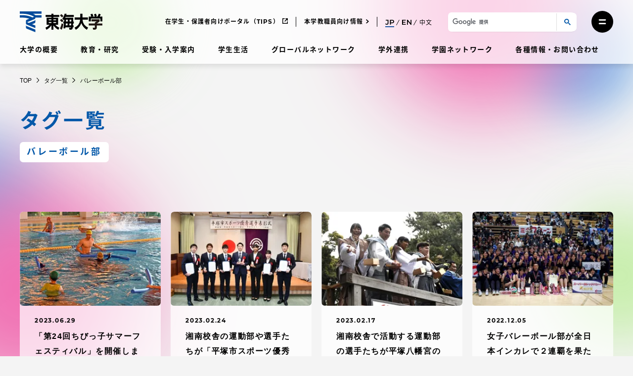

--- FILE ---
content_type: text/html; charset=UTF-8
request_url: https://www.u-tokai.ac.jp/tag/club/volleyball/
body_size: 26234
content:
<!doctype html>
<html lang="ja" class="no-js">
<head>
	<meta charset="UTF-8"/>
	<meta name="viewport" content="width=device-width, initial-scale=1"/>
	<meta name='robots' content='index, follow, max-image-preview:large, max-snippet:-1, max-video-preview:-1' />
	<style>img:is([sizes="auto" i], [sizes^="auto," i]) { contain-intrinsic-size: 3000px 1500px }</style>
	
	<!-- This site is optimized with the Yoast SEO plugin v25.5 - https://yoast.com/wordpress/plugins/seo/ -->
	<title>バレーボール部 | タグ一覧 | 東海大学 - Tokai University</title>
	<link rel="canonical" href="https://www.u-tokai.ac.jp/news-notice/" />
	<meta property="og:locale" content="ja_JP" />
	<meta property="og:type" content="article" />
	<meta property="og:title" content="バレーボール部 | タグ一覧 | 東海大学 - Tokai University" />
	<meta property="og:url" content="https://www.u-tokai.ac.jp/news-notice/" />
	<meta property="og:site_name" content="東海大学" />
	<meta property="article:modified_time" content="2024-08-10T07:43:25+00:00" />
	<meta property="og:image" content="https://www.u-tokai.ac.jp/tachyon/2021/03/og_image.png" />
	<meta property="og:image:width" content="1200" />
	<meta property="og:image:height" content="630" />
	<meta property="og:image:type" content="image/png" />
	<meta name="twitter:card" content="summary_large_image" />
	<script type="application/ld+json" class="yoast-schema-graph">{"@context":"https://schema.org","@graph":[{"@type":["WebPage","CollectionPage"],"@id":"https://www.u-tokai.ac.jp/news-notice/","url":"https://www.u-tokai.ac.jp/news-notice/","name":"お知らせ一覧 | 東海大学","isPartOf":{"@id":"https://www.u-tokai.ac.jp/#website"},"datePublished":"2021-02-16T04:40:01+00:00","dateModified":"2024-08-10T07:43:25+00:00","breadcrumb":{"@id":"https://www.u-tokai.ac.jp/news-notice/#breadcrumb"},"inLanguage":"ja"},{"@type":"WebSite","@id":"https://www.u-tokai.ac.jp/#website","url":"https://www.u-tokai.ac.jp/","name":"東海大学","description":"","publisher":{"@id":"https://www.u-tokai.ac.jp/#organization"},"potentialAction":[{"@type":"SearchAction","target":{"@type":"EntryPoint","urlTemplate":"https://www.u-tokai.ac.jp/?s={search_term_string}"},"query-input":{"@type":"PropertyValueSpecification","valueRequired":true,"valueName":"search_term_string"}}],"inLanguage":"ja"},{"@type":"Organization","@id":"https://www.u-tokai.ac.jp/#organization","name":"東海大学","url":"https://www.u-tokai.ac.jp/","logo":{"@type":"ImageObject","inLanguage":"ja","@id":"https://www.u-tokai.ac.jp/#/schema/logo/image/","url":"https://www.u-tokai.ac.jp/tachyon/2021/03/og_image.png","contentUrl":"https://www.u-tokai.ac.jp/tachyon/2021/03/og_image.png","width":1200,"height":630,"caption":"東海大学"},"image":{"@id":"https://www.u-tokai.ac.jp/#/schema/logo/image/"}}]}</script>
	<!-- / Yoast SEO plugin. -->


<link rel="alternate" type="application/rss+xml" title="東海大学 &raquo; フィード" href="https://www.u-tokai.ac.jp/feed/" />
<link rel="alternate" type="application/rss+xml" title="東海大学 &raquo; コメントフィード" href="https://www.u-tokai.ac.jp/comments/feed/" />
<meta name="keywords" content="東海大学,Tokai,湘南キャンパス,スポーツプロモーションセンター,スポーツプロモーションセンター,バレーボール部,ちびっ子サマーフェスティバル" />
<link rel='stylesheet' id='wp-block-library-css' href='https://www.u-tokai.ac.jp/wp-includes/css/dist/block-library/style.min.css?ver=6.8.2' media='all' />
<style id='classic-theme-styles-inline-css'>
/*! This file is auto-generated */
.wp-block-button__link{color:#fff;background-color:#32373c;border-radius:9999px;box-shadow:none;text-decoration:none;padding:calc(.667em + 2px) calc(1.333em + 2px);font-size:1.125em}.wp-block-file__button{background:#32373c;color:#fff;text-decoration:none}
</style>
<link rel='stylesheet' id='taro-iframe-block-css' integrity='sha384-nJbMsLQrAmqQAF5BjxTFqdGkBmy6XLyTnM0SJV5VlXxGxa9OtIhXJZA0puzN5dNg' href='https://www.u-tokai.ac.jp/content/plugins/taro-iframe-block/dist/css/style.css?ver=nightly' media='all' />
<style id='global-styles-inline-css'>
:root{--wp--preset--aspect-ratio--square: 1;--wp--preset--aspect-ratio--4-3: 4/3;--wp--preset--aspect-ratio--3-4: 3/4;--wp--preset--aspect-ratio--3-2: 3/2;--wp--preset--aspect-ratio--2-3: 2/3;--wp--preset--aspect-ratio--16-9: 16/9;--wp--preset--aspect-ratio--9-16: 9/16;--wp--preset--color--black: #000000;--wp--preset--color--cyan-bluish-gray: #abb8c3;--wp--preset--color--white: #ffffff;--wp--preset--color--pale-pink: #f78da7;--wp--preset--color--vivid-red: #cf2e2e;--wp--preset--color--luminous-vivid-orange: #ff6900;--wp--preset--color--luminous-vivid-amber: #fcb900;--wp--preset--color--light-green-cyan: #7bdcb5;--wp--preset--color--vivid-green-cyan: #00d084;--wp--preset--color--pale-cyan-blue: #8ed1fc;--wp--preset--color--vivid-cyan-blue: #0693e3;--wp--preset--color--vivid-purple: #9b51e0;--wp--preset--gradient--vivid-cyan-blue-to-vivid-purple: linear-gradient(135deg,rgba(6,147,227,1) 0%,rgb(155,81,224) 100%);--wp--preset--gradient--light-green-cyan-to-vivid-green-cyan: linear-gradient(135deg,rgb(122,220,180) 0%,rgb(0,208,130) 100%);--wp--preset--gradient--luminous-vivid-amber-to-luminous-vivid-orange: linear-gradient(135deg,rgba(252,185,0,1) 0%,rgba(255,105,0,1) 100%);--wp--preset--gradient--luminous-vivid-orange-to-vivid-red: linear-gradient(135deg,rgba(255,105,0,1) 0%,rgb(207,46,46) 100%);--wp--preset--gradient--very-light-gray-to-cyan-bluish-gray: linear-gradient(135deg,rgb(238,238,238) 0%,rgb(169,184,195) 100%);--wp--preset--gradient--cool-to-warm-spectrum: linear-gradient(135deg,rgb(74,234,220) 0%,rgb(151,120,209) 20%,rgb(207,42,186) 40%,rgb(238,44,130) 60%,rgb(251,105,98) 80%,rgb(254,248,76) 100%);--wp--preset--gradient--blush-light-purple: linear-gradient(135deg,rgb(255,206,236) 0%,rgb(152,150,240) 100%);--wp--preset--gradient--blush-bordeaux: linear-gradient(135deg,rgb(254,205,165) 0%,rgb(254,45,45) 50%,rgb(107,0,62) 100%);--wp--preset--gradient--luminous-dusk: linear-gradient(135deg,rgb(255,203,112) 0%,rgb(199,81,192) 50%,rgb(65,88,208) 100%);--wp--preset--gradient--pale-ocean: linear-gradient(135deg,rgb(255,245,203) 0%,rgb(182,227,212) 50%,rgb(51,167,181) 100%);--wp--preset--gradient--electric-grass: linear-gradient(135deg,rgb(202,248,128) 0%,rgb(113,206,126) 100%);--wp--preset--gradient--midnight: linear-gradient(135deg,rgb(2,3,129) 0%,rgb(40,116,252) 100%);--wp--preset--font-size--small: 12px;--wp--preset--font-size--medium: 16px;--wp--preset--font-size--large: 36px;--wp--preset--font-size--x-large: 42px;--wp--preset--spacing--20: 0.44rem;--wp--preset--spacing--30: 0.67rem;--wp--preset--spacing--40: 1rem;--wp--preset--spacing--50: 1.5rem;--wp--preset--spacing--60: 2.25rem;--wp--preset--spacing--70: 3.38rem;--wp--preset--spacing--80: 5.06rem;--wp--preset--shadow--natural: 6px 6px 9px rgba(0, 0, 0, 0.2);--wp--preset--shadow--deep: 12px 12px 50px rgba(0, 0, 0, 0.4);--wp--preset--shadow--sharp: 6px 6px 0px rgba(0, 0, 0, 0.2);--wp--preset--shadow--outlined: 6px 6px 0px -3px rgba(255, 255, 255, 1), 6px 6px rgba(0, 0, 0, 1);--wp--preset--shadow--crisp: 6px 6px 0px rgba(0, 0, 0, 1);}:where(.is-layout-flex){gap: 0.5em;}:where(.is-layout-grid){gap: 0.5em;}body .is-layout-flex{display: flex;}.is-layout-flex{flex-wrap: wrap;align-items: center;}.is-layout-flex > :is(*, div){margin: 0;}body .is-layout-grid{display: grid;}.is-layout-grid > :is(*, div){margin: 0;}:where(.wp-block-columns.is-layout-flex){gap: 2em;}:where(.wp-block-columns.is-layout-grid){gap: 2em;}:where(.wp-block-post-template.is-layout-flex){gap: 1.25em;}:where(.wp-block-post-template.is-layout-grid){gap: 1.25em;}.has-black-color{color: var(--wp--preset--color--black) !important;}.has-cyan-bluish-gray-color{color: var(--wp--preset--color--cyan-bluish-gray) !important;}.has-white-color{color: var(--wp--preset--color--white) !important;}.has-pale-pink-color{color: var(--wp--preset--color--pale-pink) !important;}.has-vivid-red-color{color: var(--wp--preset--color--vivid-red) !important;}.has-luminous-vivid-orange-color{color: var(--wp--preset--color--luminous-vivid-orange) !important;}.has-luminous-vivid-amber-color{color: var(--wp--preset--color--luminous-vivid-amber) !important;}.has-light-green-cyan-color{color: var(--wp--preset--color--light-green-cyan) !important;}.has-vivid-green-cyan-color{color: var(--wp--preset--color--vivid-green-cyan) !important;}.has-pale-cyan-blue-color{color: var(--wp--preset--color--pale-cyan-blue) !important;}.has-vivid-cyan-blue-color{color: var(--wp--preset--color--vivid-cyan-blue) !important;}.has-vivid-purple-color{color: var(--wp--preset--color--vivid-purple) !important;}.has-black-background-color{background-color: var(--wp--preset--color--black) !important;}.has-cyan-bluish-gray-background-color{background-color: var(--wp--preset--color--cyan-bluish-gray) !important;}.has-white-background-color{background-color: var(--wp--preset--color--white) !important;}.has-pale-pink-background-color{background-color: var(--wp--preset--color--pale-pink) !important;}.has-vivid-red-background-color{background-color: var(--wp--preset--color--vivid-red) !important;}.has-luminous-vivid-orange-background-color{background-color: var(--wp--preset--color--luminous-vivid-orange) !important;}.has-luminous-vivid-amber-background-color{background-color: var(--wp--preset--color--luminous-vivid-amber) !important;}.has-light-green-cyan-background-color{background-color: var(--wp--preset--color--light-green-cyan) !important;}.has-vivid-green-cyan-background-color{background-color: var(--wp--preset--color--vivid-green-cyan) !important;}.has-pale-cyan-blue-background-color{background-color: var(--wp--preset--color--pale-cyan-blue) !important;}.has-vivid-cyan-blue-background-color{background-color: var(--wp--preset--color--vivid-cyan-blue) !important;}.has-vivid-purple-background-color{background-color: var(--wp--preset--color--vivid-purple) !important;}.has-black-border-color{border-color: var(--wp--preset--color--black) !important;}.has-cyan-bluish-gray-border-color{border-color: var(--wp--preset--color--cyan-bluish-gray) !important;}.has-white-border-color{border-color: var(--wp--preset--color--white) !important;}.has-pale-pink-border-color{border-color: var(--wp--preset--color--pale-pink) !important;}.has-vivid-red-border-color{border-color: var(--wp--preset--color--vivid-red) !important;}.has-luminous-vivid-orange-border-color{border-color: var(--wp--preset--color--luminous-vivid-orange) !important;}.has-luminous-vivid-amber-border-color{border-color: var(--wp--preset--color--luminous-vivid-amber) !important;}.has-light-green-cyan-border-color{border-color: var(--wp--preset--color--light-green-cyan) !important;}.has-vivid-green-cyan-border-color{border-color: var(--wp--preset--color--vivid-green-cyan) !important;}.has-pale-cyan-blue-border-color{border-color: var(--wp--preset--color--pale-cyan-blue) !important;}.has-vivid-cyan-blue-border-color{border-color: var(--wp--preset--color--vivid-cyan-blue) !important;}.has-vivid-purple-border-color{border-color: var(--wp--preset--color--vivid-purple) !important;}.has-vivid-cyan-blue-to-vivid-purple-gradient-background{background: var(--wp--preset--gradient--vivid-cyan-blue-to-vivid-purple) !important;}.has-light-green-cyan-to-vivid-green-cyan-gradient-background{background: var(--wp--preset--gradient--light-green-cyan-to-vivid-green-cyan) !important;}.has-luminous-vivid-amber-to-luminous-vivid-orange-gradient-background{background: var(--wp--preset--gradient--luminous-vivid-amber-to-luminous-vivid-orange) !important;}.has-luminous-vivid-orange-to-vivid-red-gradient-background{background: var(--wp--preset--gradient--luminous-vivid-orange-to-vivid-red) !important;}.has-very-light-gray-to-cyan-bluish-gray-gradient-background{background: var(--wp--preset--gradient--very-light-gray-to-cyan-bluish-gray) !important;}.has-cool-to-warm-spectrum-gradient-background{background: var(--wp--preset--gradient--cool-to-warm-spectrum) !important;}.has-blush-light-purple-gradient-background{background: var(--wp--preset--gradient--blush-light-purple) !important;}.has-blush-bordeaux-gradient-background{background: var(--wp--preset--gradient--blush-bordeaux) !important;}.has-luminous-dusk-gradient-background{background: var(--wp--preset--gradient--luminous-dusk) !important;}.has-pale-ocean-gradient-background{background: var(--wp--preset--gradient--pale-ocean) !important;}.has-electric-grass-gradient-background{background: var(--wp--preset--gradient--electric-grass) !important;}.has-midnight-gradient-background{background: var(--wp--preset--gradient--midnight) !important;}.has-small-font-size{font-size: var(--wp--preset--font-size--small) !important;}.has-medium-font-size{font-size: var(--wp--preset--font-size--medium) !important;}.has-large-font-size{font-size: var(--wp--preset--font-size--large) !important;}.has-x-large-font-size{font-size: var(--wp--preset--font-size--x-large) !important;}
:where(.wp-block-post-template.is-layout-flex){gap: 1.25em;}:where(.wp-block-post-template.is-layout-grid){gap: 1.25em;}
:where(.wp-block-columns.is-layout-flex){gap: 2em;}:where(.wp-block-columns.is-layout-grid){gap: 2em;}
:root :where(.wp-block-pullquote){font-size: 1.5em;line-height: 1.6;}
</style>
<link rel='stylesheet' id='leaflet-css' integrity='sha384-VzLXTJGPSyTLX6d96AxgkKvE/LRb7ECGyTxuwtpjHnVWVZs2gp5RDjeM/tgBnVdM' href='https://www.u-tokai.ac.jp/content/themes/tokai-univ-base/dist/vendor/leaflet/leaflet.css?ver=1.7.1' media='all' />
<link rel='stylesheet' id='swiper-css' integrity='sha384-pMNhdW8ZjJ3VBagmTsYir9m28d8GVz+yuJrCynEzDya6QrLcVTBF4Ld76pbJOpHS' href='https://www.u-tokai.ac.jp/content/themes/tokai-univ-base/dist/vendor/swiper/swiper-bundle.min.css?ver=6.8.4' media='all' />
<link rel='stylesheet' id='tokai-univ-base-css' integrity='sha384-eOzJMgz3MTn/jU/RZULv/Q6ztAmQHnagDYwh8RaZ12LhN+OPFlZeqmafRvRQB8rh' href='https://www.u-tokai.ac.jp/content/themes/tokai-univ-base/dist/css/tokai-univ-base.css?ver=10a378210abc3bcfa2a9e308639cd79e' media='all' />
<link rel='stylesheet' id='tokai-univ-base-print-css' integrity='sha384-1Vv4xPVNCHqTRXR2E7VzwZOlAlV5akNvrqm5WEdAtEMOG/xEDZ/aXC1w+bTAdjHb' href='https://www.u-tokai.ac.jp/content/themes/tokai-univ-base/dist/css/tokai-univ-base-print.css?ver=6c7f9308a48b71ea7b6fa17bc151ec66' media='print' />
<link rel='stylesheet' id='tablepress-default-css' integrity='sha384-NhBgA8rdplhlaMy3IUOGqGSy7YtsRftGh98oC14WsJjhwqHgaLLf/cQ1VUwOwyFu' href='https://www.u-tokai.ac.jp/content/plugins/tablepress/css/build/default.css?ver=3.1.3' media='all' />
<style id='block-visibility-screen-size-styles-inline-css'>
/* Extra large screens (large desktops, 1240px and up) */
@media ( min-width: 1240px ) {
	.block-visibility-hide-extra-large-screen {
		display: none !important;
	}
}

/* Large screens (desktops, between 1025px and 1240px) */
@media ( min-width: 1025px ) and (max-width: 1239.98px ) {
	.block-visibility-hide-large-screen {
		display: none !important;
	}
}

/* Medium screens (tablets, between 950px and 1025px) */
@media ( min-width: 950px ) and ( max-width: 1024.98px ) {
.block-visibility-hide-medium-screen {
	display: none !important;
}
}

/* Small screens (landscape mobile devices, between 768px and 950px) */
@media ( min-width: 768px ) and ( max-width: 949.98px ) {
	.block-visibility-hide-small-screen {
		display: none !important;
	}
}

/* Extra small screens (portrait mobile devices, less than 768px) */
@media ( max-width: 767.98px ) {
	.block-visibility-hide-extra-small-screen {
		display: none !important;
	}
}
</style>
<script src="https://www.u-tokai.ac.jp/wp-includes/js/jquery/jquery.min.js?ver=3.7.1" id="jquery-core-js"></script>
<script src="https://www.u-tokai.ac.jp/wp-includes/js/jquery/jquery-migrate.min.js?ver=3.4.1" id="jquery-migrate-js"></script>
<script src="https://j.wovn.io/1" data-wovnio="key=VZzdP6" async></script><link rel="https://api.w.org/" href="https://www.u-tokai.ac.jp/wp-json/" /><link rel="EditURI" type="application/rsd+xml" title="RSD" href="https://www.u-tokai.ac.jp/xmlrpc.php?rsd" />
<meta name="generator" content="Altis (WordPress 6.8.2)" />
<script>
!function() {
	window.TokaiUnivAnalytics = {"tags":"","blogId":1,"postType":"archive","postId":0};
}();
</script>
	<!-- Google Tag Manager -->
<script>
(function(w,d,s,l,i){w[l]=w[l]||[];w[l].push({'gtm.start':new Date().getTime(),event:'gtm.js'});var f=d.getElementsByTagName(s)[0],j=d.createElement(s),dl=l!='dataLayer'?'&l='+l:'';j.async=true;j.src='https://www.googletagmanager.com/gtm.js?id='+i+dl;f.parentNode.insertBefore(j,f);})(window,document,'script','dataLayer','GTM-WSW4NJL');
</script>
<!-- End Google Tag Manager --><!-- Stream WordPress user activity plugin v4.0.2 -->
	<script>
		if ( window.MSInputMethodContext && document.documentMode ) {
			var s = document.createElement( 'script' );
			s.src = 'https://cdn.jsdelivr.net/gh/nuxodin/ie11CustomProperties@4.1.0/ie11CustomProperties.min.js';
			document.getElementsByTagName( 'head' )[0].appendChild( s );
		}
	</script>
		<script>
		document.getElementsByTagName( 'html' )[0].classList.remove( 'no-js' );
	</script>
	<link rel="icon" href="https://www.u-tokai.ac.jp/tachyon/2021/03/favicon.png?fit=32%2C32" sizes="32x32" />
<link rel="icon" href="https://www.u-tokai.ac.jp/tachyon/2021/03/favicon.png?fit=192%2C192" sizes="192x192" />
<link rel="apple-touch-icon" href="https://www.u-tokai.ac.jp/tachyon/2021/03/favicon.png?fit=180%2C180" />
<meta name="msapplication-TileImage" content="https://www.u-tokai.ac.jp/tachyon/2021/03/favicon.png" />
		<style id="wp-custom-css">
			.error404.without-search .entry-search-box.wp-block-group {
	display: none;
}

@media print, screen and (min-width: 950px) {
	.entry-content .wp-block-tokai-bg-link-cards + h2 {
		margin-top: 90px;
	}
}

.wp-block-tokai-cards .wp-block-tokai-card {
	width: calc(50% - 3.75px);
}

@media print, screen and (min-width: 950px) {
	.wp-block-tokai-cards .wp-block-tokai-card {
	width: calc(25% - 24px);
}
}

/* 画像ブロックを角丸にするCSS */ 
.top-border-radius img {
    border-radius: 7px !important;
}		</style>
		</head>

<body class="blog wp-embed-responsive wp-theme-tokai-univ-base wp-child-theme-tokai-univ-main lang-ja tokai-bg tokai-bg-static tokai-bg-static-level-3">
<!-- Google Tag Manager (noscript) -->
<noscript><iframe src="https://www.googletagmanager.com/ns.html?id=GTM-WSW4NJL"
height="0" width="0" style="display:none;visibility:hidden"></iframe></noscript>
<!-- End Google Tag Manager (noscript) --><div id="page" class="page-wrapper">
	<a class="skip-link screen-reader-text" href="#content">コンテンツにスキップ</a>
	<div class="bg-picturebox"><canvas id="bg-canvas"></canvas></div>
	
<header id="masthead" class="site-header" role="banner">
	
	<div class="section-wrapper">
		
<div class="site-branding">

	<div class="site-logo">
		<a href="https://www.u-tokai.ac.jp/" rel="home"><img src="https://www.u-tokai.ac.jp/content/themes/tokai-univ-base/assets/images/common/logo-jp.svg" alt="東海大学" class="logo-jp" width="167" height="42" /><img src="https://www.u-tokai.ac.jp/content/themes/tokai-univ-base/assets/images/common/logo-en.svg" alt="Tokai University" class="logo-en" width="288" height="42" /><img src="https://www.u-tokai.ac.jp/content/themes/tokai-univ-base/assets/images/common/logo-en.svg" alt="Tokai University" class="logo-cn" width="288" height="42" /></a>	</div>

						<h1 class="screen-reader-text"><a href="https://www.u-tokai.ac.jp/">東海大学</a></h1>
			
</div><!-- .site-branding -->
		
<nav id="site-primary-navigation" class="site-primary-menu" role="navigation" aria-label="サイトのメインメニュー">
	<div class="site-primary-menu-container"><ul id="site-primary-menu-list" class="menu-wrapper"><li id="menu-item-3931" class="menu-item menu-item-type-post_type menu-item-object-overview_page menu-item-3931"><a href="https://www.u-tokai.ac.jp/about">大学の概要</a></li>
<li id="menu-item-6630" class="menu-item menu-item-type-post_type menu-item-object-education-research menu-item-6630"><a href="https://www.u-tokai.ac.jp/education-research">教育・研究</a></li>
<li id="menu-item-3942" class="menu-item menu-item-type-post_type menu-item-object-admission_page menu-item-3942"><a href="https://www.u-tokai.ac.jp/examination-admissions">受験・入学案内</a></li>
<li id="menu-item-5632" class="menu-item menu-item-type-post_type menu-item-object-student_life_page menu-item-5632"><a href="https://www.u-tokai.ac.jp/campus-life">学生生活</a></li>
<li id="menu-item-5633" class="menu-item menu-item-type-post_type menu-item-object-global_network_page menu-item-5633"><a href="https://www.u-tokai.ac.jp/global">グローバルネットワーク</a></li>
<li id="menu-item-5634" class="menu-item menu-item-type-post_type menu-item-object-collaboration_page menu-item-5634"><a href="https://www.u-tokai.ac.jp/collaboration">学外連携</a></li>
<li id="menu-item-5635" class="menu-item menu-item-type-post_type menu-item-object-school_network_page menu-item-5635"><a href="https://www.u-tokai.ac.jp/network">学園ネットワーク</a></li>
<li id="menu-item-6819" class="menu-item menu-item-type-post_type menu-item-object-information_page menu-item-6819"><a href="https://www.u-tokai.ac.jp/information">各種情報・お問い合わせ</a></li>
</ul></div></nav>
		
<nav id="site-secondary-navigation" class="site-secondary-menu" role="navigation" aria-label="サイトのセカンダリメニュー">
	<div class="site-secondary-menu-container"><ul id="site-secondary-menu-list" class="menu-wrapper"><li id="menu-item-3934" class="menu-item menu-item-type-custom menu-item-object-custom menu-item-3934"><a target="_blank" href="https://www.u-tokai.ac.jp/tokai-tips/">在学生・保護者向けポータル（TIPS）</a></li>
<li id="menu-item-6723" class="menu-item menu-item-type-custom menu-item-object-custom menu-item-6723"><a href="https://www.u-tokai.ac.jp/information/faculty-staff/">本学教職員向け情報</a></li>
</ul></div>
	<div class="site-secondary-menu-lang-switcher"><div class="wovn-languages"><div class="wovn-lang-list"><div class="wovn-languages-pc"><span class="wovn-link-jp wovn-switch selected" data-value="ja"><svg aria-hidden="true" role="img" xmlns="http://www.w3.org/2000/svg" viewBox="0 0 39.68 22.72" class="lang-icon"><path d="M6.92 22.72c4.92 0 7.55-2.59 7.55-7.87V0H2.34v3.49h8v11.58c0 2.75-1.18 4.13-3.48 4.13a5.43 5.43 0 01-4.45-2.56L0 19.49a8.46 8.46 0 006.92 3.23zM30.14 0h-9.21v22.4h4.16v-6.46h5.05c5.89 0 9.54-3 9.54-8S36 0 30.14 0zM30 12.42h-4.91v-8.9H30c3.65 0 5.54 1.63 5.54 4.44S33.6 12.42 30 12.42z" /></svg></span><span class="wovn-link-en wovn-switch" data-value="en"><svg aria-hidden="true" role="img" xmlns="http://www.w3.org/2000/svg" viewBox="0 0 41.98 22.4" class="lang-icon"><path d="M4.15 18.91v-6.17h10.82V9.31H4.15V3.49h12.2V0H0v22.4h16.8v-3.49zM37.85 0v15.17L25.5 0h-3.42v22.4h4.13V7.23L38.56 22.4h3.42V0z" /></svg></span><span class="wovn-link-cn wovn-switch" data-value="zh-CHS">中文</span></div><div class="wovn-languages-sp"><span class="wovn-link-jp wovn-switch selected" data-value="ja"><svg aria-hidden="true" role="img" xmlns="http://www.w3.org/2000/svg" viewBox="0 0 39.68 22.72" class="lang-icon"><path d="M6.92 22.72c4.92 0 7.55-2.59 7.55-7.87V0H2.34v3.49h8v11.58c0 2.75-1.18 4.13-3.48 4.13a5.43 5.43 0 01-4.45-2.56L0 19.49a8.46 8.46 0 006.92 3.23zM30.14 0h-9.21v22.4h4.16v-6.46h5.05c5.89 0 9.54-3 9.54-8S36 0 30.14 0zM30 12.42h-4.91v-8.9H30c3.65 0 5.54 1.63 5.54 4.44S33.6 12.42 30 12.42z" /></svg></span><span class="wovn-link-en wovn-switch" data-value="en"><svg aria-hidden="true" role="img" xmlns="http://www.w3.org/2000/svg" viewBox="0 0 41.98 22.4" class="lang-icon"><path d="M4.15 18.91v-6.17h10.82V9.31H4.15V3.49h12.2V0H0v22.4h16.8v-3.49zM37.85 0v15.17L25.5 0h-3.42v22.4h4.13V7.23L38.56 22.4h3.42V0z" /></svg></span><span class="wovn-link-cn wovn-switch" data-value="zh-CHS">中文</span></div></div></div></div>
	<div class="site-secondary-menu-search">
		<button type="button" id="top-search-trigger" class="button search-trigger-btn js-header-search-switch" aria-controls="search-form-area" aria-expanded="false">
	<span class="screen-reader-text">サイト検索を開く</span>
	<svg aria-hidden="true" role="img" xmlns="http://www.w3.org/2000/svg" viewBox="0 0 21.621 21.621" class="search-icon" width="100" height="100"><g class="search-icon-line"><g><circle cx="8.5" cy="8.5" r="8.5" stroke="none" /><circle cx="8.5" cy="8.5" r="7" /></g><path stroke-linecap="round" d="M13.5 13.5l6 6" /></g></svg></button>
<div id="search-form-area" class="search-form-box" aria-hidden="true">
	<div class="search-form-box-inner">
		<button type="button" class="button hamburger-close-btn js-header-search-switch" aria-controls="search-form-area" aria-expanded="true">
			<span class="screen-reader-text">サイト検索を閉じる</span>
			<svg aria-hidden="true" role="img" xmlns="http://www.w3.org/2000/svg" viewBox="0 0 36 36" class="hamburger-close-icon" width="100" height="100"><circle cx="18" cy="18" r="18" class="hamburger-close-icon-bg" /><path d="M13 13l9.9 9.9M22.9 13L13 22.9" class="hamburger-close-icon-line" /></svg>		</button>
								<script async src="https://cse.google.com/cse.js?cx=b7dfdb961c9744a90"></script>			<div class="gcse-searchbox-only" data-resultsUrl="https://www.u-tokai.ac.jp/search/" enableAutoComplete="true"  data-queryParameterName="s"></div>
			</div>
</div>
	</div>

	<div class="site-secondary-menu-hamburger"><button type="button" class="button hamburger-btn" aria-controls="mega-menu" aria-expanded="false"><span class="screen-reader-text">メニューを開く</span><svg aria-hidden="true" role="img" xmlns="http://www.w3.org/2000/svg" viewBox="0 0 22 15" class="hamburger-icon" width="100" height="100"><path d="M2 2h18M2 13h18" class="hamburger-icon-line" /></svg></button></div></nav>

	</div>

	</header><!-- #masthead -->

	<div id="content" class="site-content">
		<div class="section-wrapper">
			<section id="primary-content" class="content-area">
				<!-- bread crumb -->
<nav class="breadcrumb-container" id="breadcrumb" aria-label="Breadcrumb">
		<ol class="breadcrumb-list" itemscope itemtype="https://schema.org/BreadcrumbList">
					<li class="breadcrumb-item" itemprop="itemListElement" itemscope itemtype="https://schema.org/ListItem">
								<a href="https://www.u-tokai.ac.jp/" class="breadcrumb-link" itemprop="item">
					<span class="breadcrumb-text" itemprop="name">
						TOP					</span>
				</a>
								<meta itemprop="position" content="1" />
			</li>
						<li class="breadcrumb-item" itemprop="itemListElement" itemscope itemtype="https://schema.org/ListItem">
								<a href="https://www.u-tokai.ac.jp/tags/" class="breadcrumb-link" itemprop="item">
					<span class="breadcrumb-text" itemprop="name">
						タグ一覧					</span>
				</a>
								<meta itemprop="position" content="2" />
			</li>
						<li class="breadcrumb-item" itemprop="itemListElement" itemscope itemtype="https://schema.org/ListItem">
								<a href="#" class="breadcrumb-link" itemprop="item">
					<span class="breadcrumb-text" itemprop="name">
						バレーボール部					</span>
				</a>
								<meta itemprop="position" content="3" />
			</li>
				</ol>
	</nav>
				<main id="main" class="site-main" role="main">

<header class="entry-header archive-header">
	<h1 class="entry-title">タグ一覧</h1>
			<p class="archive-label">バレーボール部</p>
		</header>
<div class="news-post-loop news-archive news-entry">
	<div class="news-entry-content">
		<ul class="news-entry-list mobile-vertical-layout js-masonry">
			<!-- .news-entry-list // -->
			
<li id="post-560806" class="news-entry-item js-masonry-item">
	<div class="news-entry-item-inner">
		<a href="https://www.u-tokai.ac.jp/news-section/560806" class="news-entry-item-link">
			<div class="news-entry-item-thumbnail">
				<figure class="news-entry-item-figure">
					<img width="541" height="358" src="https://www.u-tokai.ac.jp/tachyon/2023/06/b4993f0579b10a31385f9cfcc9bf68bf.jpg?resize=541%2C358&amp;crop_strategy=smart" class="news-entry-item-img" alt="" srcset="https://www.u-tokai.ac.jp/tachyon/2023/06/b4993f0579b10a31385f9cfcc9bf68bf.jpg?resize=541%2C358&amp;crop_strategy=smart&amp;zoom=2 1082w, https://www.u-tokai.ac.jp/tachyon/2023/06/b4993f0579b10a31385f9cfcc9bf68bf.jpg?resize=541%2C358&amp;crop_strategy=smart&amp;zoom=1.5 812w, https://www.u-tokai.ac.jp/tachyon/2023/06/b4993f0579b10a31385f9cfcc9bf68bf.jpg?resize=541%2C358&amp;crop_strategy=smart&amp;zoom=1 541w, https://www.u-tokai.ac.jp/tachyon/2023/06/b4993f0579b10a31385f9cfcc9bf68bf.jpg?resize=541%2C358&amp;crop_strategy=smart&amp;zoom=0.5 271w, https://www.u-tokai.ac.jp/tachyon/2023/06/b4993f0579b10a31385f9cfcc9bf68bf.jpg?resize=541%2C358&amp;crop_strategy=smart&amp;zoom=0.25 135w" sizes="(max-width: 767px) Calc( 100vw - ( 20px + 20px) ), (max-width: 949px) 47vw, (max-width: 1399px) 21vw, 287px" />				</figure>
			</div>
			<div class="news-entry-item-summary">
				<span class="posted-on"><time class="entry-date published updated" datetime="2023-06-29 11:31:07">2023.06.29</time></span>				<h3 class="news-entry-item-posttitle">「第24回ちびっ子サマーフェスティバル」を開催しました</h3>
			</div>
		</a>
		<ul class="news-entry-item-tags tags"><li class="news-entry-item-tag tag-item"><a href="https://www.u-tokai.ac.jp/tag/campus/campus-shonan">湘南キャンパス</a></li><li class="news-entry-item-tag tag-item"><a href="https://www.u-tokai.ac.jp/tag/office/center-sports">スポーツプロモーションセンター</a></li><li class="news-entry-item-tag tag-item"><a href="https://www.u-tokai.ac.jp/tag/center/sports-promotion-center">スポーツプロモーションセンター</a></li><li class="news-entry-item-tag tag-item"><a href="https://www.u-tokai.ac.jp/tag/club/volleyball">バレーボール部</a></li><li class="news-entry-item-tag tag-item"><a href="https://www.u-tokai.ac.jp/tag/free/%e3%81%a1%e3%81%b3%e3%81%a3%e5%ad%90%e3%82%b5%e3%83%9e%e3%83%bc%e3%83%95%e3%82%a7%e3%82%b9%e3%83%86%e3%82%a3%e3%83%90%e3%83%ab">ちびっ子サマーフェスティバル</a></li></ul>	</div>
</li>

<li id="post-393661" class="news-entry-item js-masonry-item">
	<div class="news-entry-item-inner">
		<a href="https://www.u-tokai.ac.jp/news-section/393661" class="news-entry-item-link">
			<div class="news-entry-item-thumbnail">
				<figure class="news-entry-item-figure">
					<img width="541" height="358" src="https://www.u-tokai.ac.jp/tachyon/2023/02/33d65bb9412188b27b4dfdbc65d016e5.jpg?resize=541%2C358&amp;crop_strategy=smart" class="news-entry-item-img wp-post-image" alt="" srcset="https://www.u-tokai.ac.jp/tachyon/2023/02/33d65bb9412188b27b4dfdbc65d016e5.jpg?resize=541%2C358&amp;crop_strategy=smart&amp;zoom=2 1082w, https://www.u-tokai.ac.jp/tachyon/2023/02/33d65bb9412188b27b4dfdbc65d016e5.jpg?resize=541%2C358&amp;crop_strategy=smart&amp;zoom=1.5 812w, https://www.u-tokai.ac.jp/tachyon/2023/02/33d65bb9412188b27b4dfdbc65d016e5.jpg?resize=541%2C358&amp;crop_strategy=smart&amp;zoom=1 541w, https://www.u-tokai.ac.jp/tachyon/2023/02/33d65bb9412188b27b4dfdbc65d016e5.jpg?resize=541%2C358&amp;crop_strategy=smart&amp;zoom=0.5 271w, https://www.u-tokai.ac.jp/tachyon/2023/02/33d65bb9412188b27b4dfdbc65d016e5.jpg?resize=541%2C358&amp;crop_strategy=smart&amp;zoom=0.25 135w" sizes="(max-width: 767px) Calc( 100vw - ( 20px + 20px) ), (max-width: 949px) 47vw, (max-width: 1399px) 21vw, 287px" />				</figure>
			</div>
			<div class="news-entry-item-summary">
				<span class="posted-on"><time class="entry-date published updated" datetime="2023-02-24 09:35:57">2023.02.24</time></span>				<h3 class="news-entry-item-posttitle">湘南校舎の運動部や選手たちが「平塚市スポーツ優秀選手表彰」を受賞しました</h3>
			</div>
		</a>
		<ul class="news-entry-item-tags tags"><li class="news-entry-item-tag tag-item"><a href="https://www.u-tokai.ac.jp/tag/keyword/judo">柔道</a></li><li class="news-entry-item-tag tag-item"><a href="https://www.u-tokai.ac.jp/tag/keyword/basketball">バスケットボール</a></li><li class="news-entry-item-tag tag-item"><a href="https://www.u-tokai.ac.jp/tag/keyword/volleyball">バレーボール</a></li><li class="news-entry-item-tag tag-item"><a href="https://www.u-tokai.ac.jp/tag/club/judo">柔道部</a></li><li class="news-entry-item-tag tag-item"><a href="https://www.u-tokai.ac.jp/tag/club/basketball">バスケットボール部</a></li><li class="news-entry-item-tag tag-item"><a href="https://www.u-tokai.ac.jp/tag/club/seagulls">SEAGULLS</a></li><li class="news-entry-item-tag tag-item"><a href="https://www.u-tokai.ac.jp/tag/club/volleyball">バレーボール部</a></li><li class="news-entry-item-tag tag-item"><a href="https://www.u-tokai.ac.jp/tag/club/volleyball-m">MERMAIDS</a></li><li class="news-entry-item-tag tag-item"><a href="https://www.u-tokai.ac.jp/tag/club/life-saving">ライフセービングクラブ</a></li></ul>	</div>
</li>

<li id="post-384484" class="news-entry-item js-masonry-item">
	<div class="news-entry-item-inner">
		<a href="https://www.u-tokai.ac.jp/news-section/384484" class="news-entry-item-link">
			<div class="news-entry-item-thumbnail">
				<figure class="news-entry-item-figure">
					<img width="541" height="358" src="https://www.u-tokai.ac.jp/tachyon/2023/02/a8d41ea0c9e2ea1107ebacd3d5642b22.jpg?resize=541%2C358&amp;crop=0px%2C0px%2C1100px%2C728px" class="news-entry-item-img" alt="" loading="lazy" srcset="https://www.u-tokai.ac.jp/tachyon/2023/02/a8d41ea0c9e2ea1107ebacd3d5642b22.jpg?resize=541%2C358&amp;crop=0px%2C0px%2C1100px%2C728px&amp;zoom=2 1082w, https://www.u-tokai.ac.jp/tachyon/2023/02/a8d41ea0c9e2ea1107ebacd3d5642b22.jpg?resize=541%2C358&amp;crop=0px%2C0px%2C1100px%2C728px&amp;zoom=1.5 812w, https://www.u-tokai.ac.jp/tachyon/2023/02/a8d41ea0c9e2ea1107ebacd3d5642b22.jpg?resize=541%2C358&amp;crop=0px%2C0px%2C1100px%2C728px&amp;zoom=1 541w, https://www.u-tokai.ac.jp/tachyon/2023/02/a8d41ea0c9e2ea1107ebacd3d5642b22.jpg?resize=541%2C358&amp;crop=0px%2C0px%2C1100px%2C728px&amp;zoom=0.5 271w, https://www.u-tokai.ac.jp/tachyon/2023/02/a8d41ea0c9e2ea1107ebacd3d5642b22.jpg?resize=541%2C358&amp;crop=0px%2C0px%2C1100px%2C728px&amp;zoom=0.25 135w" sizes="(max-width: 767px) Calc( 100vw - ( 20px + 20px) ), (max-width: 949px) 47vw, (max-width: 1399px) 21vw, 287px" />				</figure>
			</div>
			<div class="news-entry-item-summary">
				<span class="posted-on"><time class="entry-date published updated" datetime="2023-02-17 12:47:48">2023.02.17</time></span>				<h3 class="news-entry-item-posttitle">湘南校舎で活動する運動部の選手たちが平塚八幡宮の節分祭に参加しました</h3>
			</div>
		</a>
		<ul class="news-entry-item-tags tags"><li class="news-entry-item-tag tag-item"><a href="https://www.u-tokai.ac.jp/tag/club/judo">柔道部</a></li><li class="news-entry-item-tag tag-item"><a href="https://www.u-tokai.ac.jp/tag/club/basketball">バスケットボール部</a></li><li class="news-entry-item-tag tag-item"><a href="https://www.u-tokai.ac.jp/tag/club/volleyball">バレーボール部</a></li><li class="news-entry-item-tag tag-item"><a href="https://www.u-tokai.ac.jp/tag/club/handball">ハンドボール部</a></li><li class="news-entry-item-tag tag-item"><a href="https://www.u-tokai.ac.jp/tag/free/%e7%af%80%e5%88%86">節分</a></li></ul>	</div>
</li>

<li id="post-312577" class="news-entry-item js-masonry-item">
	<div class="news-entry-item-inner">
		<a href="https://www.u-tokai.ac.jp/news-notice/312577/" class="news-entry-item-link">
			<div class="news-entry-item-thumbnail">
				<figure class="news-entry-item-figure">
					<img width="541" height="358" src="https://www.u-tokai.ac.jp/tachyon/2022/12/3b8097e0a5cf77b19cf46b6a47c66495-1.jpg?resize=541%2C358&amp;crop=0px%2C7px%2C1400px%2C926px" class="news-entry-item-img wp-post-image" alt="" loading="lazy" srcset="https://www.u-tokai.ac.jp/tachyon/2022/12/3b8097e0a5cf77b19cf46b6a47c66495-1.jpg?resize=541%2C358&amp;crop=0px%2C7px%2C1400px%2C926px&amp;zoom=2 1082w, https://www.u-tokai.ac.jp/tachyon/2022/12/3b8097e0a5cf77b19cf46b6a47c66495-1.jpg?resize=541%2C358&amp;crop=0px%2C7px%2C1400px%2C926px&amp;zoom=1.5 812w, https://www.u-tokai.ac.jp/tachyon/2022/12/3b8097e0a5cf77b19cf46b6a47c66495-1.jpg?resize=541%2C358&amp;crop=0px%2C7px%2C1400px%2C926px&amp;zoom=1 541w, https://www.u-tokai.ac.jp/tachyon/2022/12/3b8097e0a5cf77b19cf46b6a47c66495-1.jpg?resize=541%2C358&amp;crop=0px%2C7px%2C1400px%2C926px&amp;zoom=0.5 271w, https://www.u-tokai.ac.jp/tachyon/2022/12/3b8097e0a5cf77b19cf46b6a47c66495-1.jpg?resize=541%2C358&amp;crop=0px%2C7px%2C1400px%2C926px&amp;zoom=0.25 135w" sizes="(max-width: 767px) Calc( 100vw - ( 20px + 20px) ), (max-width: 949px) 47vw, (max-width: 1399px) 21vw, 287px" />				</figure>
			</div>
			<div class="news-entry-item-summary">
				<span class="posted-on"><time class="entry-date published updated" datetime="2022-12-05 11:24:13">2022.12.05</time></span>				<h3 class="news-entry-item-posttitle">女子バレーボール部が全日本インカレで２連覇を果たし、今季４冠を達成しました</h3>
			</div>
		</a>
		<ul class="news-entry-item-tags tags"><li class="news-entry-item-tag tag-item"><a href="https://www.u-tokai.ac.jp/tag/keyword/volleyball">バレーボール</a></li><li class="news-entry-item-tag tag-item"><a href="https://www.u-tokai.ac.jp/tag/office/center-sports">スポーツプロモーションセンター</a></li><li class="news-entry-item-tag tag-item"><a href="https://www.u-tokai.ac.jp/tag/club/volleyball">バレーボール部</a></li><li class="news-entry-item-tag tag-item"><a href="https://www.u-tokai.ac.jp/tag/keyword/sports">スポーツ</a></li></ul>	</div>
</li>

<li id="post-312411" class="news-entry-item js-masonry-item">
	<div class="news-entry-item-inner">
		<a href="https://www.u-tokai.ac.jp/news-section/312411" class="news-entry-item-link">
			<div class="news-entry-item-thumbnail">
				<figure class="news-entry-item-figure">
					<img width="541" height="358" src="https://www.u-tokai.ac.jp/tachyon/2022/12/3b8097e0a5cf77b19cf46b6a47c66495.jpg?resize=541%2C358&amp;crop=0px%2C7px%2C1400px%2C926px" class="news-entry-item-img wp-post-image" alt="" loading="lazy" srcset="https://www.u-tokai.ac.jp/tachyon/2022/12/3b8097e0a5cf77b19cf46b6a47c66495.jpg?resize=541%2C358&amp;crop=0px%2C7px%2C1400px%2C926px&amp;zoom=2 1082w, https://www.u-tokai.ac.jp/tachyon/2022/12/3b8097e0a5cf77b19cf46b6a47c66495.jpg?resize=541%2C358&amp;crop=0px%2C7px%2C1400px%2C926px&amp;zoom=1.5 812w, https://www.u-tokai.ac.jp/tachyon/2022/12/3b8097e0a5cf77b19cf46b6a47c66495.jpg?resize=541%2C358&amp;crop=0px%2C7px%2C1400px%2C926px&amp;zoom=1 541w, https://www.u-tokai.ac.jp/tachyon/2022/12/3b8097e0a5cf77b19cf46b6a47c66495.jpg?resize=541%2C358&amp;crop=0px%2C7px%2C1400px%2C926px&amp;zoom=0.5 271w, https://www.u-tokai.ac.jp/tachyon/2022/12/3b8097e0a5cf77b19cf46b6a47c66495.jpg?resize=541%2C358&amp;crop=0px%2C7px%2C1400px%2C926px&amp;zoom=0.25 135w" sizes="(max-width: 767px) Calc( 100vw - ( 20px + 20px) ), (max-width: 949px) 47vw, (max-width: 1399px) 21vw, 287px" />				</figure>
			</div>
			<div class="news-entry-item-summary">
				<span class="posted-on"><time class="entry-date published updated" datetime="2022-12-05 11:21:12">2022.12.05</time></span>				<h3 class="news-entry-item-posttitle">女子バレーボール部が全日本インカレで２連覇を果たし、今季４冠を達成しました￼</h3>
			</div>
		</a>
		<ul class="news-entry-item-tags tags"><li class="news-entry-item-tag tag-item"><a href="https://www.u-tokai.ac.jp/tag/keyword/volleyball">バレーボール</a></li><li class="news-entry-item-tag tag-item"><a href="https://www.u-tokai.ac.jp/tag/office/center-sports">スポーツプロモーションセンター</a></li><li class="news-entry-item-tag tag-item"><a href="https://www.u-tokai.ac.jp/tag/club/volleyball">バレーボール部</a></li><li class="news-entry-item-tag tag-item"><a href="https://www.u-tokai.ac.jp/tag/keyword/sports">スポーツ</a></li></ul>	</div>
</li>

<li id="post-63552" class="news-entry-item js-masonry-item">
	<div class="news-entry-item-inner">
		<a href="https://www.u-tokai.ac.jp/news-section/63552" class="news-entry-item-link">
			<div class="news-entry-item-thumbnail">
				<figure class="news-entry-item-figure">
					<img width="541" height="358" src="https://www.u-tokai.ac.jp/tachyon/2022/04/Tokai-Entrance-Festival-2022-9-1.jpg?resize=541%2C358&amp;crop_strategy=smart" class="news-entry-item-img" alt="" loading="lazy" srcset="https://www.u-tokai.ac.jp/tachyon/2022/04/Tokai-Entrance-Festival-2022-9-1.jpg?resize=541%2C358&amp;crop_strategy=smart&amp;zoom=2 1082w, https://www.u-tokai.ac.jp/tachyon/2022/04/Tokai-Entrance-Festival-2022-9-1.jpg?resize=541%2C358&amp;crop_strategy=smart&amp;zoom=1.5 812w, https://www.u-tokai.ac.jp/tachyon/2022/04/Tokai-Entrance-Festival-2022-9-1.jpg?resize=541%2C358&amp;crop_strategy=smart&amp;zoom=1 541w, https://www.u-tokai.ac.jp/tachyon/2022/04/Tokai-Entrance-Festival-2022-9-1.jpg?resize=541%2C358&amp;crop_strategy=smart&amp;zoom=0.5 271w, https://www.u-tokai.ac.jp/tachyon/2022/04/Tokai-Entrance-Festival-2022-9-1.jpg?resize=541%2C358&amp;crop_strategy=smart&amp;zoom=0.25 135w" sizes="(max-width: 767px) Calc( 100vw - ( 20px + 20px) ), (max-width: 949px) 47vw, (max-width: 1399px) 21vw, 287px" />				</figure>
			</div>
			<div class="news-entry-item-summary">
				<span class="posted-on"><time class="entry-date published updated" datetime="2022-04-13 15:04:26">2022.04.13</time></span>				<h3 class="news-entry-item-posttitle">「Tokai Entrance Festival 2022」を開催しました</h3>
			</div>
		</a>
		<ul class="news-entry-item-tags tags"><li class="news-entry-item-tag tag-item"><a href="https://www.u-tokai.ac.jp/tag/seasonal-events/graduation-ceremony">入学式</a></li><li class="news-entry-item-tag tag-item"><a href="https://www.u-tokai.ac.jp/tag/campus/campus-shonan">湘南キャンパス</a></li><li class="news-entry-item-tag tag-item"><a href="https://www.u-tokai.ac.jp/tag/club/basketball">バスケットボール部</a></li><li class="news-entry-item-tag tag-item"><a href="https://www.u-tokai.ac.jp/tag/club/seagulls">SEAGULLS</a></li><li class="news-entry-item-tag tag-item"><a href="https://www.u-tokai.ac.jp/tag/club/volleyball">バレーボール部</a></li><li class="news-entry-item-tag tag-item"><a href="https://www.u-tokai.ac.jp/tag/club/volleyball-m">MERMAIDS</a></li><li class="news-entry-item-tag tag-item"><a href="https://www.u-tokai.ac.jp/tag/club/rugby-football">ラグビーフットボール部</a></li><li class="news-entry-item-tag tag-item"><a href="https://www.u-tokai.ac.jp/tag/club/seagales">SEAGALES</a></li></ul>	</div>
</li>

<li id="post-51549" class="news-entry-item js-masonry-item">
	<div class="news-entry-item-inner">
		<a href="https://www.u-tokai.ac.jp/news-section/51549" class="news-entry-item-link">
			<div class="news-entry-item-thumbnail">
				<figure class="news-entry-item-figure">
					<img width="541" height="358" src="https://www.u-tokai.ac.jp/tachyon/2021/12/0c34b54643aefb7bd6a18d1790045283-2.jpg?resize=541%2C358&amp;crop=0px%2C0px%2C1100px%2C728px" class="news-entry-item-img wp-post-image" alt="" loading="lazy" srcset="https://www.u-tokai.ac.jp/tachyon/2021/12/0c34b54643aefb7bd6a18d1790045283-2.jpg?resize=541%2C358&amp;crop=0px%2C0px%2C1100px%2C728px&amp;zoom=2 1082w, https://www.u-tokai.ac.jp/tachyon/2021/12/0c34b54643aefb7bd6a18d1790045283-2.jpg?resize=541%2C358&amp;crop=0px%2C0px%2C1100px%2C728px&amp;zoom=1.5 812w, https://www.u-tokai.ac.jp/tachyon/2021/12/0c34b54643aefb7bd6a18d1790045283-2.jpg?resize=541%2C358&amp;crop=0px%2C0px%2C1100px%2C728px&amp;zoom=1 541w, https://www.u-tokai.ac.jp/tachyon/2021/12/0c34b54643aefb7bd6a18d1790045283-2.jpg?resize=541%2C358&amp;crop=0px%2C0px%2C1100px%2C728px&amp;zoom=0.5 271w, https://www.u-tokai.ac.jp/tachyon/2021/12/0c34b54643aefb7bd6a18d1790045283-2.jpg?resize=541%2C358&amp;crop=0px%2C0px%2C1100px%2C728px&amp;zoom=0.25 135w" sizes="(max-width: 767px) Calc( 100vw - ( 20px + 20px) ), (max-width: 949px) 47vw, (max-width: 1399px) 21vw, 287px" />				</figure>
			</div>
			<div class="news-entry-item-summary">
				<span class="posted-on"><time class="entry-date published updated" datetime="2021-12-13 10:24:01">2021.12.13</time></span>				<h3 class="news-entry-item-posttitle">女子バレーボール部が山田学長に全日本大学女子選手権大会優勝を報告しました</h3>
			</div>
		</a>
		<ul class="news-entry-item-tags tags"><li class="news-entry-item-tag tag-item"><a href="https://www.u-tokai.ac.jp/tag/campus/campus-shonan">湘南キャンパス</a></li><li class="news-entry-item-tag tag-item"><a href="https://www.u-tokai.ac.jp/tag/department/ud-physical-education">体育学部</a></li><li class="news-entry-item-tag tag-item"><a href="https://www.u-tokai.ac.jp/tag/club/volleyball">バレーボール部</a></li><li class="news-entry-item-tag tag-item"><a href="https://www.u-tokai.ac.jp/tag/free/%e6%a5%bd%e3%81%97%e3%81%bf">楽しみ</a></li></ul>	</div>
</li>

<li id="post-2512" class="news-entry-item js-masonry-item">
	<div class="news-entry-item-inner">
		<a href="https://www.u-tokai.ac.jp/ud-physical-education/news/2512/" class="news-entry-item-link">
			<div class="news-entry-item-thumbnail">
				<figure class="news-entry-item-figure">
					<img width="541" height="358" src="https://www.u-tokai.ac.jp/tachyon/sites/18/2021/12/0c34b54643aefb7bd6a18d1790045283.jpg?resize=541%2C358&amp;crop=0px%2C0px%2C1100px%2C728px" class="news-entry-item-img wp-post-image" alt="" loading="lazy" srcset="https://www.u-tokai.ac.jp/tachyon/sites/18/2021/12/0c34b54643aefb7bd6a18d1790045283.jpg?resize=541%2C358&amp;crop=0px%2C0px%2C1100px%2C728px&amp;zoom=2 1082w, https://www.u-tokai.ac.jp/tachyon/sites/18/2021/12/0c34b54643aefb7bd6a18d1790045283.jpg?resize=541%2C358&amp;crop=0px%2C0px%2C1100px%2C728px&amp;zoom=1.5 812w, https://www.u-tokai.ac.jp/tachyon/sites/18/2021/12/0c34b54643aefb7bd6a18d1790045283.jpg?resize=541%2C358&amp;crop=0px%2C0px%2C1100px%2C728px&amp;zoom=1 541w, https://www.u-tokai.ac.jp/tachyon/sites/18/2021/12/0c34b54643aefb7bd6a18d1790045283.jpg?resize=541%2C358&amp;crop=0px%2C0px%2C1100px%2C728px&amp;zoom=0.5 271w, https://www.u-tokai.ac.jp/tachyon/sites/18/2021/12/0c34b54643aefb7bd6a18d1790045283.jpg?resize=541%2C358&amp;crop=0px%2C0px%2C1100px%2C728px&amp;zoom=0.25 135w" sizes="(max-width: 767px) Calc( 100vw - ( 20px + 20px) ), (max-width: 949px) 47vw, (max-width: 1399px) 21vw, 287px" />				</figure>
			</div>
			<div class="news-entry-item-summary">
				<span class="posted-on"><time class="entry-date published updated" datetime="2021-12-13 10:12:58">2021.12.13</time></span>				<h3 class="news-entry-item-posttitle">女子バレーボール部が山田学長に全日本大学女子選手権大会優勝を報告しました</h3>
			</div>
		</a>
		<ul class="news-entry-item-tags tags"><li class="news-entry-item-tag tag-item"><a href="https://www.u-tokai.ac.jp/tag/campus/campus-shonan">湘南キャンパス</a></li><li class="news-entry-item-tag tag-item"><a href="https://www.u-tokai.ac.jp/tag/department/ud-physical-education">体育学部</a></li><li class="news-entry-item-tag tag-item"><a href="https://www.u-tokai.ac.jp/tag/club/volleyball">バレーボール部</a></li><li class="news-entry-item-tag tag-item"><a href="https://www.u-tokai.ac.jp/tag/free/%e6%a5%bd%e3%81%97%e3%81%bf">楽しみ</a></li></ul>	</div>
</li>

<li id="post-51394" class="news-entry-item js-masonry-item">
	<div class="news-entry-item-inner">
		<a href="https://www.u-tokai.ac.jp/news-section/51394" class="news-entry-item-link">
			<div class="news-entry-item-thumbnail">
				<figure class="news-entry-item-figure">
					<img width="541" height="358" src="https://www.u-tokai.ac.jp/tachyon/2021/12/d2103e6434581feab2ac642f8bf27419-2.jpg?resize=541%2C358&amp;crop=79px%2C0px%2C1487px%2C984px" class="news-entry-item-img wp-post-image" alt="" loading="lazy" srcset="https://www.u-tokai.ac.jp/tachyon/2021/12/d2103e6434581feab2ac642f8bf27419-2.jpg?resize=541%2C358&amp;crop=79px%2C0px%2C1487px%2C984px&amp;zoom=2 1082w, https://www.u-tokai.ac.jp/tachyon/2021/12/d2103e6434581feab2ac642f8bf27419-2.jpg?resize=541%2C358&amp;crop=79px%2C0px%2C1487px%2C984px&amp;zoom=1.5 812w, https://www.u-tokai.ac.jp/tachyon/2021/12/d2103e6434581feab2ac642f8bf27419-2.jpg?resize=541%2C358&amp;crop=79px%2C0px%2C1487px%2C984px&amp;zoom=1 541w, https://www.u-tokai.ac.jp/tachyon/2021/12/d2103e6434581feab2ac642f8bf27419-2.jpg?resize=541%2C358&amp;crop=79px%2C0px%2C1487px%2C984px&amp;zoom=0.5 271w, https://www.u-tokai.ac.jp/tachyon/2021/12/d2103e6434581feab2ac642f8bf27419-2.jpg?resize=541%2C358&amp;crop=79px%2C0px%2C1487px%2C984px&amp;zoom=0.25 135w" sizes="(max-width: 767px) Calc( 100vw - ( 20px + 20px) ), (max-width: 949px) 47vw, (max-width: 1399px) 21vw, 287px" />				</figure>
			</div>
			<div class="news-entry-item-summary">
				<span class="posted-on"><time class="entry-date published updated" datetime="2021-12-07 14:10:09">2021.12.07</time></span>				<h3 class="news-entry-item-posttitle">女子バレーボール部が全日本インカレで６年ぶり８度目の大学日本一を果たしました</h3>
			</div>
		</a>
		<ul class="news-entry-item-tags tags"><li class="news-entry-item-tag tag-item"><a href="https://www.u-tokai.ac.jp/tag/campus/campus-shonan">湘南キャンパス</a></li><li class="news-entry-item-tag tag-item"><a href="https://www.u-tokai.ac.jp/tag/club/volleyball">バレーボール部</a></li><li class="news-entry-item-tag tag-item"><a href="https://www.u-tokai.ac.jp/tag/free/%e6%96%b0%e5%9e%8b%e3%82%b3%e3%83%ad%e3%83%8a%e3%82%a6%e3%82%a4%e3%83%ab%e3%82%b9">新型コロナウイルス</a></li></ul>	</div>
</li>

<li id="post-51385" class="news-entry-item js-masonry-item">
	<div class="news-entry-item-inner">
		<a href="https://www.u-tokai.ac.jp/news-campus/51385" class="news-entry-item-link">
			<div class="news-entry-item-thumbnail">
				<figure class="news-entry-item-figure">
					<img width="541" height="358" src="https://www.u-tokai.ac.jp/tachyon/2021/12/d2103e6434581feab2ac642f8bf27419.jpg?resize=541%2C358&amp;crop=110px%2C0px%2C1487px%2C984px" class="news-entry-item-img wp-post-image" alt="" loading="lazy" srcset="https://www.u-tokai.ac.jp/tachyon/2021/12/d2103e6434581feab2ac642f8bf27419.jpg?resize=541%2C358&amp;crop=110px%2C0px%2C1487px%2C984px&amp;zoom=2 1082w, https://www.u-tokai.ac.jp/tachyon/2021/12/d2103e6434581feab2ac642f8bf27419.jpg?resize=541%2C358&amp;crop=110px%2C0px%2C1487px%2C984px&amp;zoom=1.5 812w, https://www.u-tokai.ac.jp/tachyon/2021/12/d2103e6434581feab2ac642f8bf27419.jpg?resize=541%2C358&amp;crop=110px%2C0px%2C1487px%2C984px&amp;zoom=1 541w, https://www.u-tokai.ac.jp/tachyon/2021/12/d2103e6434581feab2ac642f8bf27419.jpg?resize=541%2C358&amp;crop=110px%2C0px%2C1487px%2C984px&amp;zoom=0.5 271w, https://www.u-tokai.ac.jp/tachyon/2021/12/d2103e6434581feab2ac642f8bf27419.jpg?resize=541%2C358&amp;crop=110px%2C0px%2C1487px%2C984px&amp;zoom=0.25 135w" sizes="(max-width: 767px) Calc( 100vw - ( 20px + 20px) ), (max-width: 949px) 47vw, (max-width: 1399px) 21vw, 287px" />				</figure>
			</div>
			<div class="news-entry-item-summary">
				<span class="posted-on"><time class="entry-date published updated" datetime="2021-12-07 12:22:13">2021.12.07</time></span>				<h3 class="news-entry-item-posttitle">女子バレーボール部が全日本インカレで６年ぶり８度目の大学日本一を果たしました</h3>
			</div>
		</a>
		<ul class="news-entry-item-tags tags"><li class="news-entry-item-tag tag-item"><a href="https://www.u-tokai.ac.jp/tag/campus/campus-shonan">湘南キャンパス</a></li><li class="news-entry-item-tag tag-item"><a href="https://www.u-tokai.ac.jp/tag/club/volleyball">バレーボール部</a></li><li class="news-entry-item-tag tag-item"><a href="https://www.u-tokai.ac.jp/tag/free/%e6%96%b0%e5%9e%8b%e3%82%b3%e3%83%ad%e3%83%8a%e3%82%a6%e3%82%a4%e3%83%ab%e3%82%b9">新型コロナウイルス</a></li></ul>	</div>
</li>

<li id="post-18264" class="news-entry-item js-masonry-item">
	<div class="news-entry-item-inner">
		<a href="https://www.u-tokai.ac.jp/news-campus/18264" class="news-entry-item-link">
			<div class="news-entry-item-thumbnail">
				<figure class="news-entry-item-figure">
					<img width="541" height="358" src="https://www.u-tokai.ac.jp/tachyon/2021/02/b91673b48c099aec49c3a802bcb54cc9.jpeg?resize=541%2C358&amp;crop=0px%2C0px%2C987px%2C653px" class="news-entry-item-img wp-post-image" alt="" loading="lazy" srcset="https://www.u-tokai.ac.jp/tachyon/2021/02/b91673b48c099aec49c3a802bcb54cc9.jpeg?resize=541%2C358&amp;crop=0px%2C0px%2C987px%2C653px&amp;zoom=2 1082w, https://www.u-tokai.ac.jp/tachyon/2021/02/b91673b48c099aec49c3a802bcb54cc9.jpeg?resize=541%2C358&amp;crop=0px%2C0px%2C987px%2C653px&amp;zoom=1.5 812w, https://www.u-tokai.ac.jp/tachyon/2021/02/b91673b48c099aec49c3a802bcb54cc9.jpeg?resize=541%2C358&amp;crop=0px%2C0px%2C987px%2C653px&amp;zoom=1 541w, https://www.u-tokai.ac.jp/tachyon/2021/02/b91673b48c099aec49c3a802bcb54cc9.jpeg?resize=541%2C358&amp;crop=0px%2C0px%2C987px%2C653px&amp;zoom=0.5 271w, https://www.u-tokai.ac.jp/tachyon/2021/02/b91673b48c099aec49c3a802bcb54cc9.jpeg?resize=541%2C358&amp;crop=0px%2C0px%2C987px%2C653px&amp;zoom=0.25 135w" sizes="(max-width: 767px) Calc( 100vw - ( 20px + 20px) ), (max-width: 949px) 47vw, (max-width: 1399px) 21vw, 287px" />				</figure>
			</div>
			<div class="news-entry-item-summary">
				<span class="posted-on"><time class="entry-date published updated" datetime="2021-02-24 15:57:12">2021.02.24</time></span>				<h3 class="news-entry-item-posttitle">積山学部長、植田教授、高妻教授の「2020年度 退職記念講演」を開催しました</h3>
			</div>
		</a>
		<ul class="news-entry-item-tags tags"><li class="news-entry-item-tag tag-item"><a href="https://www.u-tokai.ac.jp/tag/keyword/infectious-disease">感染症</a></li><li class="news-entry-item-tag tag-item"><a href="https://www.u-tokai.ac.jp/tag/keyword/land">陸上</a></li><li class="news-entry-item-tag tag-item"><a href="https://www.u-tokai.ac.jp/tag/keyword/volleyball">バレーボール</a></li><li class="news-entry-item-tag tag-item"><a href="https://www.u-tokai.ac.jp/tag/keyword/sports-medicine">スポーツ医科学</a></li><li class="news-entry-item-tag tag-item"><a href="https://www.u-tokai.ac.jp/tag/stakeholder/research">研究</a></li><li class="news-entry-item-tag tag-item"><a href="https://www.u-tokai.ac.jp/tag/campus/campus-shonan">湘南キャンパス</a></li><li class="news-entry-item-tag tag-item"><a href="https://www.u-tokai.ac.jp/tag/center/sports-medical-science-research-institute">スポーツ医科学研究所</a></li><li class="news-entry-item-tag tag-item"><a href="https://www.u-tokai.ac.jp/tag/department/ud-physical-education">体育学部</a></li><li class="news-entry-item-tag tag-item"><a href="https://www.u-tokai.ac.jp/tag/department/dpt-competitive-sports">競技スポーツ学科</a></li><li class="news-entry-item-tag tag-item"><a href="https://www.u-tokai.ac.jp/tag/club/volleyball">バレーボール部</a></li><li>...</li></ul>	</div>
</li>

<li id="post-18232" class="news-entry-item js-masonry-item">
	<div class="news-entry-item-inner">
		<a href="https://www.u-tokai.ac.jp/news-campus/18232" class="news-entry-item-link">
			<div class="news-entry-item-thumbnail">
				<figure class="news-entry-item-figure">
					<img width="541" height="358" src="https://www.u-tokai.ac.jp/tachyon/2021/04/aad935a2fac9cc758762482e70779de5.jpg?resize=541%2C358&amp;crop_strategy=smart" class="news-entry-item-img wp-post-image" alt="" loading="lazy" srcset="https://www.u-tokai.ac.jp/tachyon/2021/04/aad935a2fac9cc758762482e70779de5.jpg?resize=541%2C358&amp;crop_strategy=smart&amp;zoom=1.5 812w, https://www.u-tokai.ac.jp/tachyon/2021/04/aad935a2fac9cc758762482e70779de5.jpg?resize=541%2C358&amp;crop_strategy=smart&amp;zoom=1 541w, https://www.u-tokai.ac.jp/tachyon/2021/04/aad935a2fac9cc758762482e70779de5.jpg?resize=541%2C358&amp;crop_strategy=smart&amp;zoom=0.5 271w, https://www.u-tokai.ac.jp/tachyon/2021/04/aad935a2fac9cc758762482e70779de5.jpg?resize=541%2C358&amp;crop_strategy=smart&amp;zoom=0.25 135w" sizes="(max-width: 767px) Calc( 100vw - ( 20px + 20px) ), (max-width: 949px) 47vw, (max-width: 1399px) 21vw, 287px" />				</figure>
			</div>
			<div class="news-entry-item-summary">
				<span class="posted-on"><time class="entry-date published updated" datetime="2020-12-24 12:28:48">2020.12.24</time></span>				<h3 class="news-entry-item-posttitle">女子バレーボールの中川選手と宮部選手が令和元年度文部科学大臣顕彰及び表彰を受賞しました</h3>
			</div>
		</a>
		<ul class="news-entry-item-tags tags"><li class="news-entry-item-tag tag-item"><a href="https://www.u-tokai.ac.jp/tag/keyword/volleyball">バレーボール</a></li><li class="news-entry-item-tag tag-item"><a href="https://www.u-tokai.ac.jp/tag/prefecture/osaka">大阪</a></li><li class="news-entry-item-tag tag-item"><a href="https://www.u-tokai.ac.jp/tag/region/mexico">メキシコ</a></li><li class="news-entry-item-tag tag-item"><a href="https://www.u-tokai.ac.jp/tag/campus/campus-shonan">湘南キャンパス</a></li><li class="news-entry-item-tag tag-item"><a href="https://www.u-tokai.ac.jp/tag/department/ud-physical-education">体育学部</a></li><li class="news-entry-item-tag tag-item"><a href="https://www.u-tokai.ac.jp/tag/club/volleyball">バレーボール部</a></li><li class="news-entry-item-tag tag-item"><a href="https://www.u-tokai.ac.jp/tag/keyword/sports">スポーツ</a></li><li class="news-entry-item-tag tag-item"><a href="https://www.u-tokai.ac.jp/tag/free/%e5%84%aa%e5%8b%9d">優勝</a></li></ul>	</div>
</li>

<li id="post-18142" class="news-entry-item js-masonry-item">
	<div class="news-entry-item-inner">
		<a href="https://www.u-tokai.ac.jp/news-campus/18142" class="news-entry-item-link">
			<div class="news-entry-item-thumbnail">
				<figure class="news-entry-item-figure">
					<img width="541" height="358" class="news-entry-item-img" alt="" loading="lazy" src="https://www.u-tokai.ac.jp/content/themes/tokai-univ-base/assets/images/noimage/post-thumbnail_541x358.png" srcset="https://www.u-tokai.ac.jp/content/themes/tokai-univ-base/assets/images/noimage/post-thumbnail_1082x716.png 1082w, https://www.u-tokai.ac.jp/content/themes/tokai-univ-base/assets/images/noimage/post-thumbnail_812x537.png 812w, https://www.u-tokai.ac.jp/content/themes/tokai-univ-base/assets/images/noimage/post-thumbnail_541x358.png 541w, https://www.u-tokai.ac.jp/content/themes/tokai-univ-base/assets/images/noimage/post-thumbnail_271x179.png 271w, https://www.u-tokai.ac.jp/content/themes/tokai-univ-base/assets/images/noimage/post-thumbnail_135x90.png 135w" sizes="(max-width: 767px) Calc( 100vw - ( 20px + 20px) ), (max-width: 949px) 47vw, (max-width: 1399px) 21vw, 287px" />				</figure>
			</div>
			<div class="news-entry-item-summary">
				<span class="posted-on"><time class="entry-date published updated" datetime="2020-05-25 15:30:02">2020.05.25</time></span>				<h3 class="news-entry-item-posttitle">女子バレーボール部の２選手が「JOCスポーツ賞」の新人賞を受賞しました</h3>
			</div>
		</a>
		<ul class="news-entry-item-tags tags"><li class="news-entry-item-tag tag-item"><a href="https://www.u-tokai.ac.jp/tag/keyword/olympics">オリンピック</a></li><li class="news-entry-item-tag tag-item"><a href="https://www.u-tokai.ac.jp/tag/keyword/volleyball">バレーボール</a></li><li class="news-entry-item-tag tag-item"><a href="https://www.u-tokai.ac.jp/tag/prefecture/osaka">大阪</a></li><li class="news-entry-item-tag tag-item"><a href="https://www.u-tokai.ac.jp/tag/region/mexico">メキシコ</a></li><li class="news-entry-item-tag tag-item"><a href="https://www.u-tokai.ac.jp/tag/seasonal-events/spring">春</a></li><li class="news-entry-item-tag tag-item"><a href="https://www.u-tokai.ac.jp/tag/seasonal-events/fall">秋</a></li><li class="news-entry-item-tag tag-item"><a href="https://www.u-tokai.ac.jp/tag/seasonal-events/c-championships">大学選手権</a></li><li class="news-entry-item-tag tag-item"><a href="https://www.u-tokai.ac.jp/tag/campus/campus-shonan">湘南キャンパス</a></li><li class="news-entry-item-tag tag-item"><a href="https://www.u-tokai.ac.jp/tag/department/ud-physical-education">体育学部</a></li><li class="news-entry-item-tag tag-item"><a href="https://www.u-tokai.ac.jp/tag/club/volleyball">バレーボール部</a></li><li>...</li></ul>	</div>
</li>

<li id="post-1106" class="news-entry-item js-masonry-item">
	<div class="news-entry-item-inner">
		<a href="https://www.u-tokai.ac.jp/ud-physical-education/news/1106/" class="news-entry-item-link">
			<div class="news-entry-item-thumbnail">
				<figure class="news-entry-item-figure">
					<img width="541" height="358" src="https://www.u-tokai.ac.jp/tachyon/sites/18/2018/07/866940e89421cfd1d1bd573f1abae79a.jpg?resize=541%2C358&amp;crop_strategy=smart" class="news-entry-item-img wp-post-image" alt="" loading="lazy" srcset="https://www.u-tokai.ac.jp/tachyon/sites/18/2018/07/866940e89421cfd1d1bd573f1abae79a.jpg?resize=541%2C358&amp;crop_strategy=smart&amp;zoom=2 1082w, https://www.u-tokai.ac.jp/tachyon/sites/18/2018/07/866940e89421cfd1d1bd573f1abae79a.jpg?resize=541%2C358&amp;crop_strategy=smart&amp;zoom=1.5 812w, https://www.u-tokai.ac.jp/tachyon/sites/18/2018/07/866940e89421cfd1d1bd573f1abae79a.jpg?resize=541%2C358&amp;crop_strategy=smart&amp;zoom=1 541w, https://www.u-tokai.ac.jp/tachyon/sites/18/2018/07/866940e89421cfd1d1bd573f1abae79a.jpg?resize=541%2C358&amp;crop_strategy=smart&amp;zoom=0.5 271w, https://www.u-tokai.ac.jp/tachyon/sites/18/2018/07/866940e89421cfd1d1bd573f1abae79a.jpg?resize=541%2C358&amp;crop_strategy=smart&amp;zoom=0.25 135w" sizes="(max-width: 767px) Calc( 100vw - ( 20px + 20px) ), (max-width: 949px) 47vw, (max-width: 1399px) 21vw, 287px" />				</figure>
			</div>
			<div class="news-entry-item-summary">
				<span class="posted-on"><time class="entry-date published updated" datetime="2018-07-13 13:09:39">2018.07.13</time></span>				<h3 class="news-entry-item-posttitle">「第20回ちびっ子サマーフェスティバル」を開催しました</h3>
			</div>
		</a>
		<ul class="news-entry-item-tags tags"><li class="news-entry-item-tag tag-item"><a href="https://www.u-tokai.ac.jp/tag/keyword/sports-medicine">スポーツ医科学</a></li><li class="news-entry-item-tag tag-item"><a href="https://www.u-tokai.ac.jp/tag/campus/campus-shonan">湘南キャンパス</a></li><li class="news-entry-item-tag tag-item"><a href="https://www.u-tokai.ac.jp/tag/center/sports-medical-science-research-institute">スポーツ医科学研究所</a></li><li class="news-entry-item-tag tag-item"><a href="https://www.u-tokai.ac.jp/tag/department/ud-physical-education">体育学部</a></li><li class="news-entry-item-tag tag-item"><a href="https://www.u-tokai.ac.jp/tag/club/volleyball">バレーボール部</a></li><li class="news-entry-item-tag tag-item"><a href="https://www.u-tokai.ac.jp/tag/club/rugby-football">ラグビーフットボール部</a></li><li class="news-entry-item-tag tag-item"><a href="https://www.u-tokai.ac.jp/tag/free/%e3%82%b9%e3%83%9d%e3%83%bc%e3%83%84%e3%82%a4%e3%83%99%e3%83%b3%e3%83%88">スポーツイベント</a></li></ul>	</div>
</li>

<li id="post-17259" class="news-entry-item js-masonry-item">
	<div class="news-entry-item-inner">
		<a href="https://www.u-tokai.ac.jp/news-campus/17259" class="news-entry-item-link">
			<div class="news-entry-item-thumbnail">
				<figure class="news-entry-item-figure">
					<img width="541" height="358" src="https://www.u-tokai.ac.jp/tachyon/2021/05/e0b373e4b6a10a2912aa2d2057a6eb75.jpg?resize=541%2C358&amp;crop=0px%2C0px%2C768px%2C508px" class="news-entry-item-img wp-post-image" alt="" loading="lazy" srcset="https://www.u-tokai.ac.jp/tachyon/2021/05/e0b373e4b6a10a2912aa2d2057a6eb75.jpg?resize=541%2C358&amp;crop=0px%2C0px%2C768px%2C508px&amp;zoom=1 541w, https://www.u-tokai.ac.jp/tachyon/2021/05/e0b373e4b6a10a2912aa2d2057a6eb75.jpg?resize=541%2C358&amp;crop=0px%2C0px%2C768px%2C508px&amp;zoom=0.5 271w, https://www.u-tokai.ac.jp/tachyon/2021/05/e0b373e4b6a10a2912aa2d2057a6eb75.jpg?resize=541%2C358&amp;crop=0px%2C0px%2C768px%2C508px&amp;zoom=0.25 135w" sizes="(max-width: 767px) Calc( 100vw - ( 20px + 20px) ), (max-width: 949px) 47vw, (max-width: 1399px) 21vw, 287px" />				</figure>
			</div>
			<div class="news-entry-item-summary">
				<span class="posted-on"><time class="entry-date published updated" datetime="2016-10-17 09:13:53">2016.10.17</time></span>				<h3 class="news-entry-item-posttitle">伊勢原キャンパスで学ぶ学生が「伊勢原体育祭」を開催しました</h3>
			</div>
		</a>
		<ul class="news-entry-item-tags tags"><li class="news-entry-item-tag tag-item"><a href="https://www.u-tokai.ac.jp/tag/keyword/basketball">バスケットボール</a></li><li class="news-entry-item-tag tag-item"><a href="https://www.u-tokai.ac.jp/tag/campus/campus-isehara">伊勢原キャンパス</a></li><li class="news-entry-item-tag tag-item"><a href="https://www.u-tokai.ac.jp/tag/club/ice-hockey">アイスホッケー部</a></li><li class="news-entry-item-tag tag-item"><a href="https://www.u-tokai.ac.jp/tag/club/volleyball">バレーボール部</a></li><li class="news-entry-item-tag tag-item"><a href="https://www.u-tokai.ac.jp/tag/club/plush-hospital">ぬいぐるみ病院</a></li></ul>	</div>
</li>
			<!-- // .news-entry-list -->
		</ul>
	</div>
</div>
	<noscript>
			</noscript>
				</main><!-- #main -->

				
			</section><!-- #primary-content -->

			
		</div><!-- .section-wrapper -->
	</div><!-- #content -->

	
<footer id="colophon" class="site-footer" role="contentinfo">
	<div class="section-wrapper">
		<div class="site-info">
			<div class="site-logo"><img src="https://www.u-tokai.ac.jp/content/themes/tokai-univ-base/assets/images/common/logo-jp.svg" alt="東海大学" class="logo-jp" width="167" height="42" /><img src="https://www.u-tokai.ac.jp/content/themes/tokai-univ-base/assets/images/common/logo-en.svg" alt="Tokai University" class="logo-en" width="288" height="42" /><img src="https://www.u-tokai.ac.jp/content/themes/tokai-univ-base/assets/images/common/logo-en.svg" alt="Tokai University" class="logo-cn" width="288" height="42" /></div>
		</div>

		
<nav id="footer-nav-contact" class="footer-contact-navigation" role="navigation" aria-label="">
	<div class="footer-menu-container"><ul id="footer-menu-list" class="footer-menu-wrapper"><li id="menu-item-6726" class="menu-item menu-item-type-custom menu-item-object-custom menu-item-6726"><a target="_blank" href="https://www.umcnavi.jp/tokai/index.asp">資料請求</a></li>
<li id="menu-item-7613" class="menu-item menu-item-type-custom menu-item-object-custom menu-item-7613"><a href="https://www.u-tokai.ac.jp/information/inquiry/">お問い合わせ</a></li>
</ul></div></nav>
		<div class="site-social-media">
	<h3>東海大学ソーシャルメディア公式アカウント</h3>
	<nav class="site-social-media-nav" role="navigation" aria-label="">
		<div class="footer-menu-container"><ul id="social-media-list" class="footer-menu-wrapper"><li id="menu-item-3937" class="menu-item menu-item-type-custom menu-item-object-custom menu-item-3937"><a target="_blank" href="https://www.facebook.com/TokaiUniversity.Official"><svg aria-hidden="true" role="img" xmlns="http://www.w3.org/2000/svg" viewBox="0 0 12.48 24.03" class="sns-icon facebook"><path d="M3.69 24V13H0V8.8h3.69V5.65C3.69 2 5.92 0 9.18 0a30.13 30.13 0 013.3.17V4h-2.26C8.44 4 8.1 4.83 8.1 6.07V8.8h4.23l-.55 4.27H8.1V24z" class="icon-path" /></svg><span class="screen-reader-text"></a></li>
<li id="menu-item-3938" class="menu-item menu-item-type-custom menu-item-object-custom menu-item-3938"><a target="_blank" href="https://twitter.com/Tokai_Univ_"><svg aria-hidden="true" role="img" xmlns="http://www.w3.org/2000/svg" viewBox="0 0 1200 1227" class="sns-icon twitter"><path fill="#0358a9" d="M714.163 519.284L1160.89 0H1055.03L667.137 450.887L357.328 0H0L468.492 681.821L0 1226.37H105.866L515.491 750.218L842.672 1226.37H1200L714.137 519.284H714.163ZM569.165 687.828L521.697 619.934L144.011 79.6944H306.615L611.412 515.685L658.88 583.579L1055.08 1150.3H892.476L569.165 687.854V687.828Z" class="icon-path" /></svg><span class="screen-reader-text"></a></li>
<li id="menu-item-6631" class="menu-item menu-item-type-custom menu-item-object-custom menu-item-6631"><a target="_blank" href="https://www.instagram.com/tokai_univ_"><svg aria-hidden="true" role="img" xmlns="http://www.w3.org/2000/svg" viewBox="0 0 22.48 24.03" class="sns-icon instagram"><path d="M15.15 1.46a12.11 12.11 0 012.54.27 5.62 5.62 0 014 3.35 8.19 8.19 0 01.59 3.05v8.16a11.33 11.33 0 01-.28 2.53 5.62 5.62 0 01-3.35 4 8.4 8.4 0 01-3 .59H7.47a12 12 0 01-2.53-.27 5.63 5.63 0 01-4-3.35 8.61 8.61 0 01-.59-3.05V8.61a12.11 12.11 0 01.24-2.54 5.62 5.62 0 013.35-4A8.4 8.4 0 017 1.47zM2.29 15.22c0 .85.06 1.72.14 2.57A4 4 0 003.37 20a4.06 4.06 0 003 1.34c1.28.08 2.56.1 3.84.11s2.61 0 3.92 0c.86 0 1.72-.06 2.57-.14a4 4 0 002.24-.94 4.06 4.06 0 001.34-2.95c.08-1.28.1-2.56.11-3.84s0-2.61 0-3.92c0-.86-.06-1.72-.14-2.57a4 4 0 00-.94-2.24 4 4 0 00-3.01-1.32c-1.3-.08-2.6-.1-3.91-.11s-2.55 0-3.82 0a24.5 24.5 0 00-2.85.19 3.59 3.59 0 00-3.13 2.77A7.37 7.37 0 002.35 8z" class="icon-path" /><path d="M17 12.46a5.67 5.67 0 11-5.66-5.68A5.66 5.66 0 0117 12.46m-5.7 3.66a3.67 3.67 0 10-3.66-3.68 3.67 3.67 0 003.66 3.68" class="icon-path" /><path d="M18.52 6.56A1.32 1.32 0 0117.2 7.9a1.33 1.33 0 110-2.66 1.32 1.32 0 011.33 1.32" class="icon-path" /></svg><span class="screen-reader-text"></a></li>
<li id="menu-item-6683" class="menu-item menu-item-type-custom menu-item-object-custom menu-item-6683"><a target="_blank" href="https://www.youtube.com/channel/UCevWyXKzl8sMfkhIJs0LWuQ"><svg aria-hidden="true" role="img" xmlns="http://www.w3.org/2000/svg" viewBox="0 0 24.48 24.03" class="sns-icon youtube"><path d="M24 6.55a3.06 3.06 0 00-2.16-2.17c-1.9-.51-9.52-.51-9.52-.51s-7.62 0-9.52.51A3.06 3.06 0 00.64 6.55a32.35 32.35 0 00-.51 5.9 32.43 32.43 0 00.51 5.9 3.06 3.06 0 002.15 2.17c1.9.51 9.52.51 9.52.51s7.62 0 9.52-.51A3.09 3.09 0 0024 18.35a31.55 31.55 0 00.5-5.9 31.55 31.55 0 00-.5-5.9M9.82 16.07V8.83l6.37 3.62z" class="icon-path" /></svg><span class="screen-reader-text"></a></li>
</ul></div>	</nav>
</div>
		
<nav id="footer-nav-info" class="footer-info-navigation" role="navigation" aria-label="">
	<div class="footer-menu-container"><ul id="footer-info-list" class="footer-menu-wrapper"><li id="menu-item-6727" class="menu-item menu-item-type-post_type menu-item-object-information_page menu-item-6727"><a href="https://www.u-tokai.ac.jp/information/sitemap/">サイトマップ</a></li>
<li id="menu-item-6728" class="menu-item menu-item-type-post_type menu-item-object-information_page menu-item-6728"><a href="https://www.u-tokai.ac.jp/information/viewing/">サイト閲覧環境</a></li>
<li id="menu-item-6729" class="menu-item menu-item-type-post_type menu-item-object-information_page menu-item-6729"><a href="https://www.u-tokai.ac.jp/information/privacy-policy/">プライバシーポリシー</a></li>
<li id="menu-item-6730" class="menu-item menu-item-type-post_type menu-item-object-information_page menu-item-6730"><a href="https://www.u-tokai.ac.jp/information/disclaimer/">免責事項</a></li>
<li id="menu-item-6731" class="menu-item menu-item-type-post_type menu-item-object-information_page menu-item-6731"><a href="https://www.u-tokai.ac.jp/information/public-information/">情報の公表</a></li>
<li id="menu-item-6732" class="menu-item menu-item-type-custom menu-item-object-custom menu-item-6732"><a target="_blank" href="https://www.u-tokai.ac.jp/employment/">採用情報</a></li>
<li id="menu-item-6733" class="menu-item menu-item-type-custom menu-item-object-custom menu-item-6733"><a target="_blank" href="https://www.tokai.ac.jp/">学校法人東海大学</a></li>
<li id="menu-item-6734" class="menu-item menu-item-type-post_type menu-item-object-school_network_page menu-item-6734"><a href="https://www.u-tokai.ac.jp/network/links/">関連教育機関</a></li>
<li id="menu-item-54595" class="menu-item menu-item-type-custom menu-item-object-custom menu-item-54595"><a target="_blank" href="https://www.u-tokai.ac.jp/tokai-tips/">在学生・保護者向けポータル（TIPS）</a></li>
</ul></div></nav>

		<div class="site-credits">
			<div class="copyright">
				© Tokai University. All rights reserved.			</div>
			<div id="scroll-top" class="footer-scroll-top">
				<button type="button" class="js-scrolltop scroll-btn">
					<svg aria-hidden="true" role="img" xmlns="http://www.w3.org/2000/svg" class="scroll-btn-icon" viewBox="0 0 12.83 8.59" width="24" height="16"><path class="scroll-btn-line" d="M.77 8l5.77-7L12 8"></path></svg>				</button>
			</div>
		</div>
	</div>
</footer><!-- #colophon -->

	
	<div id="mega-menu" class="mega-menu-box" aria-hidden="true">
		<div class="mega-menu-inner">
			<!-- mega menu control -->
			<div class="mega-menu-control">
				<button type="button" class="button prev-menu">
					<span class="screen-reader-text">一つ前のメニューへ</span>
					<svg aria-hidden="true" role="img" xmlns="http://www.w3.org/2000/svg" viewBox="0 0 35 35" class="prev-menu-icon" width="100" height="100"><circle cx="17.5" cy="17.5" r="17.5" class="prev-menu-icon-bg" /><path d="M23.34 22l-5-4.52 5-4.48M16.2 22l-5-4.52 5-4.48" class="prev-menu-arrow" /></svg>				</button>
				<button type="button" class="button hamburger-close-btn" aria-controls="mega-menu" aria-expanded="true">
					<span class="screen-reader-text">メニューを閉じる</span>
					<svg aria-hidden="true" role="img" xmlns="http://www.w3.org/2000/svg" viewBox="0 0 36 36" class="hamburger-close-icon" width="100" height="100"><circle cx="18" cy="18" r="18" class="hamburger-close-icon-bg" /><path d="M13 13l9.9 9.9M22.9 13L13 22.9" class="hamburger-close-icon-line" /></svg>				</button>
			</div>
			<!-- /mega menu control -->
			<!-- mega menu container -->
			<div class="mage-menu-container">
				<!-- Important Pages menu navigation -->
				
<nav id="site-important-pages-navigation" class="site-important-pages-menu section-wrapper" aria-label="サイトの重要ページメニュー"><ul id="site-important-pages-menu-list" class="menu-wrapper"><li id="menu-item-55136" class="menu-item menu-item-type-custom menu-item-object-custom menu-item-55136"><a target="_blank" href="https://www.u-tokai.ac.jp/tokai-tips/">在学生・保護者向けポータル（TIPS）</a></li>
<li id="menu-item-55137" class="menu-item menu-item-type-custom menu-item-object-custom menu-item-55137"><a href="/examination-admissions/">受験・入学案内</a></li>
<li id="menu-item-55138" class="menu-item menu-item-type-custom menu-item-object-custom menu-item-55138"><a href="/facultyguide/">教員・研究者ガイド</a></li>
</ul></nav>				<!-- mega menu navigation -->
				<nav id="mega-menu-navigation" class="site-mega-menu section-wrapper" aria-label="a"><ul id="mega-menu-list" class="menu-wrapper"><li id="menu-item-3939" class="menu-item menu-item-type-post_type menu-item-object-overview_page menu-item-has-children menu-item-3939"><a href="https://www.u-tokai.ac.jp/about">大学の概要</a>
<ul class="sub-menu">
	<li id="menu-item-8741" class="menu-item menu-item-type-post_type menu-item-object-overview_page menu-item-8741"><a href="https://www.u-tokai.ac.jp/about">大学の概要</a></li>
	<li id="menu-item-3980" class="menu-item menu-item-type-post_type menu-item-object-overview_page menu-item-3980"><a href="https://www.u-tokai.ac.jp/about/philosophy-history/">理念・歴史</a></li>
	<li id="menu-item-3977" class="menu-item menu-item-type-post_type menu-item-object-overview_page menu-item-3977"><a href="https://www.u-tokai.ac.jp/about/support/">東海大学の障がい学生支援に関する取り組みについて</a></li>
	<li id="menu-item-3978" class="menu-item menu-item-type-post_type menu-item-object-overview_page menu-item-3978"><a href="https://www.u-tokai.ac.jp/about/environment/">東海大学環境憲章</a></li>
	<li id="menu-item-3963" class="menu-item menu-item-type-post_type menu-item-object-overview_page menu-item-3963"><a href="https://www.u-tokai.ac.jp/about/worklife/">ダイバーシティ推進</a></li>
	<li id="menu-item-3964" class="menu-item menu-item-type-post_type menu-item-object-overview_page menu-item-3964"><a href="https://www.u-tokai.ac.jp/about/middle-aim/">中期目標</a></li>
	<li id="menu-item-3968" class="menu-item menu-item-type-post_type menu-item-object-overview_page menu-item-3968"><a href="https://www.u-tokai.ac.jp/about/regulations/">学則・諸規程</a></li>
	<li id="menu-item-7634" class="menu-item menu-item-type-post_type menu-item-object-overview_page menu-item-7634"><a href="https://www.u-tokai.ac.jp/about/compliance/">コンプライアンス</a></li>
	<li id="menu-item-3943" class="menu-item menu-item-type-post_type menu-item-object-overview_page menu-item-has-children menu-item-3943"><a href="https://www.u-tokai.ac.jp/about/campus/">キャンパス案内</a>
	<ul class="sub-menu">
		<li id="menu-item-6010" class="menu-item menu-item-type-post_type menu-item-object-overview_page menu-item-6010"><a href="https://www.u-tokai.ac.jp/about/campus/">キャンパス案内</a></li>
		<li id="menu-item-7657" class="menu-item menu-item-type-post_type menu-item-object-overview_page menu-item-7657"><a href="https://www.u-tokai.ac.jp/about/campus/campus-shinagawa/">品川キャンパス</a></li>
		<li id="menu-item-3948" class="menu-item menu-item-type-post_type menu-item-object-overview_page menu-item-3948"><a href="https://www.u-tokai.ac.jp/about/campus/campus-shonan/">湘南キャンパス</a></li>
		<li id="menu-item-3945" class="menu-item menu-item-type-post_type menu-item-object-overview_page menu-item-3945"><a href="https://www.u-tokai.ac.jp/about/campus/campus-isehara/">伊勢原キャンパス</a></li>
		<li id="menu-item-3947" class="menu-item menu-item-type-post_type menu-item-object-overview_page menu-item-3947"><a href="https://www.u-tokai.ac.jp/about/campus/campus-shizuoka/">静岡キャンパス</a></li>
		<li id="menu-item-3949" class="menu-item menu-item-type-post_type menu-item-object-overview_page menu-item-3949"><a href="https://www.u-tokai.ac.jp/about/campus/campus-kumamoto/">熊本キャンパス</a></li>
		<li id="menu-item-451376" class="menu-item menu-item-type-post_type menu-item-object-overview_page menu-item-451376"><a href="https://www.u-tokai.ac.jp/about/campus/campus-rinku/">阿蘇くまもと臨空キャンパス</a></li>
		<li id="menu-item-3946" class="menu-item menu-item-type-post_type menu-item-object-overview_page menu-item-3946"><a href="https://www.u-tokai.ac.jp/about/campus/campus-sapporo/">札幌キャンパス</a></li>
	</ul>
</li>
	<li id="menu-item-3966" class="menu-item menu-item-type-post_type menu-item-object-overview_page menu-item-3966"><a href="https://www.u-tokai.ac.jp/about/enrolled/">在学生の皆様</a></li>
	<li id="menu-item-3965" class="menu-item menu-item-type-post_type menu-item-object-overview_page menu-item-3965"><a href="https://www.u-tokai.ac.jp/about/parents/">保護者の方</a></li>
	<li id="menu-item-3974" class="menu-item menu-item-type-post_type menu-item-object-overview_page menu-item-3974"><a href="https://www.u-tokai.ac.jp/about/organization/">教育・研究組織について</a></li>
</ul>
</li>
<li id="menu-item-4000" class="menu-item menu-item-type-post_type menu-item-object-education-research menu-item-has-children menu-item-4000"><a href="https://www.u-tokai.ac.jp/education-research">教育・研究</a>
<ul class="sub-menu">
	<li id="menu-item-4682" class="menu-item menu-item-type-post_type menu-item-object-education-research menu-item-4682"><a href="https://www.u-tokai.ac.jp/education-research">教育・研究</a></li>
	<li id="menu-item-4676" class="menu-item menu-item-type-post_type menu-item-object-education-research menu-item-has-children menu-item-4676"><a href="https://www.u-tokai.ac.jp/education-research/undergraduate-department/">学部・学科</a>
	<ul class="sub-menu">
		<li id="menu-item-26139" class="menu-item menu-item-type-post_type menu-item-object-education-research menu-item-26139"><a href="https://www.u-tokai.ac.jp/education-research/undergraduate-department/">学部・学科</a></li>
		<li id="menu-item-58405" class="menu-item menu-item-type-custom menu-item-object-custom menu-item-58405"><a href="https://www.u-tokai.ac.jp/ud-global-studies/">国際学部</a></li>
		<li id="menu-item-58406" class="menu-item menu-item-type-custom menu-item-object-custom menu-item-58406"><a href="https://www.u-tokai.ac.jp/ud-business-administration/">経営学部（湘南、品川キャンパス）</a></li>
		<li id="menu-item-26129" class="menu-item menu-item-type-custom menu-item-object-custom menu-item-26129"><a href="https://www.u-tokai.ac.jp/ud-tourism/">観光学部</a></li>
		<li id="menu-item-26130" class="menu-item menu-item-type-custom menu-item-object-custom menu-item-26130"><a href="https://www.u-tokai.ac.jp/ud-information-and-telecommunication-engineering/">情報通信学部</a></li>
		<li id="menu-item-26121" class="menu-item menu-item-type-custom menu-item-object-custom menu-item-26121"><a href="https://www.u-tokai.ac.jp/ud-political-science-and-economics/">政治経済学部</a></li>
		<li id="menu-item-26122" class="menu-item menu-item-type-custom menu-item-object-custom menu-item-26122"><a href="https://www.u-tokai.ac.jp/ud-law/">法学部</a></li>
		<li id="menu-item-26119" class="menu-item menu-item-type-custom menu-item-object-custom menu-item-26119"><a href="https://www.u-tokai.ac.jp/ud-letters/">文学部</a></li>
		<li id="menu-item-26120" class="menu-item menu-item-type-custom menu-item-object-custom menu-item-26120"><a href="https://www.u-tokai.ac.jp/ud-cultural-and-social-studies/">文化社会学部</a></li>
		<li id="menu-item-26123" class="menu-item menu-item-type-custom menu-item-object-custom menu-item-26123"><a href="https://www.u-tokai.ac.jp/ud-humanities-and-culture/">教養学部</a></li>
		<li id="menu-item-58407" class="menu-item menu-item-type-custom menu-item-object-custom menu-item-58407"><a href="https://www.u-tokai.ac.jp/ud-childhood-education/">児童教育学部</a></li>
		<li id="menu-item-26124" class="menu-item menu-item-type-custom menu-item-object-custom menu-item-26124"><a href="https://www.u-tokai.ac.jp/ud-physical-education/">体育学部</a></li>
		<li id="menu-item-26125" class="menu-item menu-item-type-custom menu-item-object-custom menu-item-26125"><a href="https://www.u-tokai.ac.jp/ud-health-studies/">健康学部</a></li>
		<li id="menu-item-26126" class="menu-item menu-item-type-custom menu-item-object-custom menu-item-26126"><a href="https://www.u-tokai.ac.jp/ud-science/">理学部</a></li>
		<li id="menu-item-26127" class="menu-item menu-item-type-custom menu-item-object-custom menu-item-26127"><a href="https://www.u-tokai.ac.jp/ud-information-science-and-technology/">情報理工学部</a></li>
		<li id="menu-item-58410" class="menu-item menu-item-type-custom menu-item-object-custom menu-item-58410"><a href="https://www.u-tokai.ac.jp/ud-architecture-and-urban-planning/">建築都市学部</a></li>
		<li id="menu-item-26128" class="menu-item menu-item-type-custom menu-item-object-custom menu-item-26128"><a href="https://www.u-tokai.ac.jp/ud-engineering/">工学部</a></li>
		<li id="menu-item-26132" class="menu-item menu-item-type-custom menu-item-object-custom menu-item-26132"><a href="https://www.u-tokai.ac.jp/ud-medicine/">医学部</a></li>
		<li id="menu-item-58409" class="menu-item menu-item-type-custom menu-item-object-custom menu-item-58409"><a href="https://www.u-tokai.ac.jp/ud-humanities/">人文学部</a></li>
		<li id="menu-item-26131" class="menu-item menu-item-type-custom menu-item-object-custom menu-item-26131"><a href="https://www.u-tokai.ac.jp/ud-marine-science-and-technology/">海洋学部</a></li>
		<li id="menu-item-58411" class="menu-item menu-item-type-custom menu-item-object-custom menu-item-58411"><a href="https://www.u-tokai.ac.jp/ud-humanities-and-science/">文理融合学部</a></li>
		<li id="menu-item-26135" class="menu-item menu-item-type-custom menu-item-object-custom menu-item-26135"><a href="https://www.u-tokai.ac.jp/ud-agriculture/">農学部</a></li>
		<li id="menu-item-26136" class="menu-item menu-item-type-custom menu-item-object-custom menu-item-26136"><a href="https://www.u-tokai.ac.jp/ud-international-cultural-relations/">国際文化学部</a></li>
		<li id="menu-item-26137" class="menu-item menu-item-type-custom menu-item-object-custom menu-item-26137"><a href="https://www.u-tokai.ac.jp/ud-biological-sciences/">生物学部</a></li>
		<li id="menu-item-26133" class="menu-item menu-item-type-custom menu-item-object-custom menu-item-26133"><a href="https://www.u-tokai.ac.jp/ud-k-business-administration/"><span class="menu-item-status-label-wrap">経営学部<br><span class="menu-item-status-label menu-item-status-label-stop" data-value="ja">募集停止</span><span class="menu-item-status-label menu-item-status-label-stop" data-value="en">Closing</span></span></a></li>
		<li id="menu-item-26134" class="menu-item menu-item-type-custom menu-item-object-custom menu-item-26134"><a href="https://www.u-tokai.ac.jp/ud-industrial-and-welfare-engineering/"><span class="menu-item-status-label-wrap">基盤工学部<br><span class="menu-item-status-label menu-item-status-label-stop" data-value="ja">募集停止</span><span class="menu-item-status-label menu-item-status-label-stop" data-value="en">Closing</span></span></a></li>
	</ul>
</li>
	<li id="menu-item-4675" class="menu-item menu-item-type-post_type menu-item-object-education-research menu-item-has-children menu-item-4675"><a href="https://www.u-tokai.ac.jp/education-research/graduate/">大学院</a>
	<ul class="sub-menu">
		<li id="menu-item-461726" class="menu-item menu-item-type-post_type menu-item-object-education-research menu-item-461726"><a href="https://www.u-tokai.ac.jp/education-research/graduate-overview/">大学院概要</a></li>
		<li id="menu-item-26141" class="menu-item menu-item-type-post_type menu-item-object-education-research menu-item-26141"><a href="https://www.u-tokai.ac.jp/education-research/graduate/">大学院一覧</a></li>
		<li id="menu-item-26142" class="menu-item menu-item-type-custom menu-item-object-custom menu-item-26142"><a href="https://www.u-tokai.ac.jp/gd-science-and-technology/">総合理工学研究科</a></li>
		<li id="menu-item-26144" class="menu-item menu-item-type-custom menu-item-object-custom menu-item-26144"><a href="https://www.u-tokai.ac.jp/gd-bioscience/">生物科学研究科</a></li>
		<li id="menu-item-26145" class="menu-item menu-item-type-custom menu-item-object-custom menu-item-26145"><a href="https://www.u-tokai.ac.jp/gd-letters/">文学研究科</a></li>
		<li id="menu-item-26146" class="menu-item menu-item-type-custom menu-item-object-custom menu-item-26146"><a href="https://www.u-tokai.ac.jp/gd-political-science/">政治学研究科</a></li>
		<li id="menu-item-26147" class="menu-item menu-item-type-custom menu-item-object-custom menu-item-26147"><a href="https://www.u-tokai.ac.jp/gd-economics/">経済学研究科</a></li>
		<li id="menu-item-26148" class="menu-item menu-item-type-custom menu-item-object-custom menu-item-26148"><a href="https://www.u-tokai.ac.jp/gd-law/">法学研究科</a></li>
		<li id="menu-item-26149" class="menu-item menu-item-type-custom menu-item-object-custom menu-item-26149"><a href="https://www.u-tokai.ac.jp/gd-human-environmental-studies/">人間環境学研究科</a></li>
		<li id="menu-item-26150" class="menu-item menu-item-type-custom menu-item-object-custom menu-item-26150"><a href="https://www.u-tokai.ac.jp/gd-arts/">芸術学研究科</a></li>
		<li id="menu-item-26151" class="menu-item menu-item-type-custom menu-item-object-custom menu-item-26151"><a href="https://www.u-tokai.ac.jp/gd-physical-education/">体育学研究科</a></li>
		<li id="menu-item-314112" class="menu-item menu-item-type-custom menu-item-object-custom menu-item-314112"><a href="https://www.u-tokai.ac.jp/gd-health-studies/">健康学研究科</a></li>
		<li id="menu-item-26152" class="menu-item menu-item-type-custom menu-item-object-custom menu-item-26152"><a href="https://www.u-tokai.ac.jp/gd-science/">理学研究科</a></li>
		<li id="menu-item-26153" class="menu-item menu-item-type-custom menu-item-object-custom menu-item-26153"><a href="https://www.u-tokai.ac.jp/gd-engineering/">工学研究科</a></li>
		<li id="menu-item-26154" class="menu-item menu-item-type-custom menu-item-object-custom menu-item-26154"><a href="https://www.u-tokai.ac.jp/gd-information-and-telecommunication-engineering/">情報通信学研究科</a></li>
		<li id="menu-item-26155" class="menu-item menu-item-type-custom menu-item-object-custom menu-item-26155"><a href="https://www.u-tokai.ac.jp/gd-oceanography/">海洋学研究科</a></li>
		<li id="menu-item-26156" class="menu-item menu-item-type-custom menu-item-object-custom menu-item-26156"><a href="https://www.u-tokai.ac.jp/gd-medicine/">医学研究科</a></li>
		<li id="menu-item-26158" class="menu-item menu-item-type-custom menu-item-object-custom menu-item-26158"><a href="https://www.u-tokai.ac.jp/gd-agriculture/">農学研究科</a></li>
		<li id="menu-item-26159" class="menu-item menu-item-type-custom menu-item-object-custom menu-item-26159"><a href="https://www.u-tokai.ac.jp/gd-biology/">生物学研究科</a></li>
	</ul>
</li>
	<li id="menu-item-26094" class="menu-item menu-item-type-custom menu-item-object-custom menu-item-has-children menu-item-26094"><a href="#">教育方針</a>
	<ul class="sub-menu">
		<li id="menu-item-4666" class="menu-item menu-item-type-post_type menu-item-object-education-research menu-item-4666"><a href="https://www.u-tokai.ac.jp/education-research/career/">キャリア教育の実践</a></li>
		<li id="menu-item-4735" class="menu-item menu-item-type-post_type menu-item-object-education-research menu-item-4735"><a href="https://www.u-tokai.ac.jp/education-research/foreignlanguage/">英語教育の重視</a></li>
		<li id="menu-item-4685" class="menu-item menu-item-type-post_type menu-item-object-education-research menu-item-4685"><a href="https://www.u-tokai.ac.jp/education-research/education/">東海大学型リベラルアーツ教育</a></li>
		<li id="menu-item-4683" class="menu-item menu-item-type-post_type menu-item-object-education-research menu-item-4683"><a href="https://www.u-tokai.ac.jp/education-research/promote/">文系・理系を超えた総合力の育成</a></li>
	</ul>
</li>
	<li id="menu-item-26095" class="menu-item menu-item-type-custom menu-item-object-custom menu-item-has-children menu-item-26095"><a href="#">教育システム</a>
	<ul class="sub-menu">
		<li id="menu-item-4665" class="menu-item menu-item-type-post_type menu-item-object-education-research menu-item-4665"><a href="https://www.u-tokai.ac.jp/education-research/gpa/">GPA制度</a></li>
		<li id="menu-item-4667" class="menu-item menu-item-type-post_type menu-item-object-education-research menu-item-4667"><a href="https://www.u-tokai.ac.jp/education-research/transfer/">キャンパス間留学制度</a></li>
		<li id="menu-item-4672" class="menu-item menu-item-type-post_type menu-item-object-education-research menu-item-4672"><a href="https://www.u-tokai.ac.jp/education-research/semester/">セメスター制度</a></li>
		<li id="menu-item-4681" class="menu-item menu-item-type-post_type menu-item-object-education-research menu-item-4681"><a href="https://www.u-tokai.ac.jp/education-research/teacher_training/">教員養成</a></li>
		<li id="menu-item-4679" class="menu-item menu-item-type-post_type menu-item-object-education-research menu-item-4679"><a href="https://www.u-tokai.ac.jp/education-research/improvement/">FD・SD活動</a></li>
	</ul>
</li>
	<li id="menu-item-26096" class="menu-item menu-item-type-custom menu-item-object-custom menu-item-has-children menu-item-26096"><a href="#">教育センター</a>
	<ul class="sub-menu">
		<li id="menu-item-4736" class="menu-item menu-item-type-post_type menu-item-object-education-research menu-item-4736"><a href="https://www.u-tokai.ac.jp/education-research/teaching-qualification-center/">資格教育センター</a></li>
		<li id="menu-item-4717" class="menu-item menu-item-type-post_type menu-item-object-education-research menu-item-4717"><a href="https://www.u-tokai.ac.jp/education-research/marine-frontier/">海洋フロンティア教育センター</a></li>
		<li id="menu-item-4720" class="menu-item menu-item-type-post_type menu-item-object-education-research menu-item-4720"><a href="https://www.u-tokai.ac.jp/education-research/career-support-center-for-nurses/">看護師キャリア支援センター</a></li>
		<li id="menu-item-4673" class="menu-item menu-item-type-post_type menu-item-object-education-research menu-item-4673"><a href="https://www.u-tokai.ac.jp/education-research/liberal-arts-education-center-kyushu-campuses/">九州教養教育センター</a></li>
		<li id="menu-item-4719" class="menu-item menu-item-type-post_type menu-item-object-education-research menu-item-4719"><a href="https://www.u-tokai.ac.jp/education-research/center-for-liberal-arts/">現代教養センター</a></li>
		<li id="menu-item-4737" class="menu-item menu-item-type-post_type menu-item-object-education-research menu-item-4737"><a href="https://www.u-tokai.ac.jp/education-research/liberal-arts-education-center-takanawa-campus/">高輪教養教育センター</a></li>
		<li id="menu-item-4684" class="menu-item menu-item-type-post_type menu-item-object-education-research menu-item-4684"><a href="https://www.u-tokai.ac.jp/education-research/liberal-arts-education-center-sapporo-campus/">札幌教養教育センター</a></li>
		<li id="menu-item-24266" class="menu-item menu-item-type-post_type menu-item-object-education-research menu-item-24266"><a href="https://www.u-tokai.ac.jp/education-research/it-education-center/">情報教育センター（現・理系教育センター）</a></li>
		<li id="menu-item-4718" class="menu-item menu-item-type-post_type menu-item-object-education-research menu-item-4718"><a href="https://www.u-tokai.ac.jp/education-research/liberal-arts-education-center-shimizu-campus/">清水教養教育センター</a></li>
		<li id="menu-item-4680" class="menu-item menu-item-type-post_type menu-item-object-education-research menu-item-4680"><a href="https://www.u-tokai.ac.jp/education-research/radiation-security-control-center/">放射線管理センター</a></li>
		<li id="menu-item-556744" class="menu-item menu-item-type-post_type menu-item-object-education-research menu-item-556744"><a href="https://www.u-tokai.ac.jp/education-research/stem/">理系教育センター</a></li>
	</ul>
</li>
	<li id="menu-item-4729" class="menu-item menu-item-type-post_type menu-item-object-education-research menu-item-has-children menu-item-4729"><a href="https://www.u-tokai.ac.jp/education-research/research-promotion/">研究支援・体制</a>
	<ul class="sub-menu">
		<li id="menu-item-7693" class="menu-item menu-item-type-post_type menu-item-object-education-research menu-item-7693"><a href="https://www.u-tokai.ac.jp/education-research/research-promotion/search/">研究活動・ライセンス検索</a></li>
		<li id="menu-item-5020" class="menu-item menu-item-type-post_type menu-item-object-education-research menu-item-5020"><a href="https://www.u-tokai.ac.jp/education-research/research-promotion/organization/">研究支援体制</a></li>
		<li id="menu-item-5021" class="menu-item menu-item-type-post_type menu-item-object-education-research menu-item-5021"><a href="https://www.u-tokai.ac.jp/education-research/research-promotion/unique-research/">特色ある研究</a></li>
		<li id="menu-item-7692" class="menu-item menu-item-type-post_type menu-item-object-education-research menu-item-7692"><a href="https://www.u-tokai.ac.jp/education-research/research-promotion/tenure/">テニュアトラックプログラム</a></li>
		<li id="menu-item-7694" class="menu-item menu-item-type-post_type menu-item-object-education-research menu-item-7694"><a href="https://www.u-tokai.ac.jp/education-research/research-promotion/research-funds/">外部資金獲得状況</a></li>
		<li id="menu-item-7699" class="menu-item menu-item-type-post_type menu-item-object-education-research menu-item-7699"><a href="https://www.u-tokai.ac.jp/education-research/research-promotion/shared/">共同利用施設紹介</a></li>
		<li id="menu-item-8594" class="menu-item menu-item-type-post_type menu-item-object-education-research menu-item-8594"><a href="https://www.u-tokai.ac.jp/education-research/research-promotion/">研究支援・体制</a></li>
	</ul>
</li>
	<li id="menu-item-4668" class="menu-item menu-item-type-post_type menu-item-object-education-research menu-item-has-children menu-item-4668"><a href="https://www.u-tokai.ac.jp/education-research/sports-facilities/">スポーツ・施設</a>
	<ul class="sub-menu">
		<li id="menu-item-7677" class="menu-item menu-item-type-post_type menu-item-object-education-research menu-item-7677"><a href="https://www.u-tokai.ac.jp/education-research/sports-facilities/">スポーツ・施設</a></li>
		<li id="menu-item-5017" class="menu-item menu-item-type-post_type menu-item-object-education-research menu-item-5017"><a href="https://www.u-tokai.ac.jp/education-research/sports-facilities/contestant/">オリンピック・パラリンピック出場者一覧</a></li>
		<li id="menu-item-5019" class="menu-item menu-item-type-post_type menu-item-object-education-research menu-item-5019"><a href="https://www.u-tokai.ac.jp/?post_type=education-research&#038;p=408">優勝団体一覧</a></li>
	</ul>
</li>
	<li id="menu-item-4721" class="menu-item menu-item-type-post_type menu-item-object-education-research menu-item-4721"><a href="https://www.u-tokai.ac.jp/education-research/research-centers/">研究所</a></li>
	<li id="menu-item-4674" class="menu-item menu-item-type-post_type menu-item-object-education-research menu-item-4674"><a href="https://www.u-tokai.ac.jp/education-research/tokai-university-library/">付属図書館</a></li>
	<li id="menu-item-8610" class="menu-item menu-item-type-custom menu-item-object-custom menu-item-8610"><a href="https://www.u-tokai.ac.jp/facultyguide/">東海大学 教員・研究者ガイド</a></li>
</ul>
</li>
<li id="menu-item-3999" class="menu-item menu-item-type-post_type menu-item-object-admission_page menu-item-has-children menu-item-3999"><a href="https://www.u-tokai.ac.jp/examination-admissions">受験・入学案内</a>
<ul class="sub-menu">
	<li id="menu-item-8612" class="menu-item menu-item-type-post_type menu-item-object-admission_page menu-item-8612"><a href="https://www.u-tokai.ac.jp/examination-admissions">受験・入学案内</a></li>
	<li id="menu-item-228294" class="menu-item menu-item-type-post_type menu-item-object-admission_page menu-item-228294"><a href="https://www.u-tokai.ac.jp/examination-admissions/examination-system/">入試制度</a></li>
	<li id="menu-item-86536" class="menu-item menu-item-type-post_type menu-item-object-admission_page menu-item-86536"><a href="https://www.u-tokai.ac.jp/examination-admissions/library/">デジタルパンフレットライブラリー</a></li>
	<li id="menu-item-86537" class="menu-item menu-item-type-post_type menu-item-object-admission_page menu-item-86537"><a href="https://www.u-tokai.ac.jp/examination-admissions/event/">受験イベント</a></li>
	<li id="menu-item-8665" class="menu-item menu-item-type-post_type menu-item-object-admission_page menu-item-8665"><a href="https://www.u-tokai.ac.jp/examination-admissions/admissions/">入学案内</a></li>
	<li id="menu-item-8711" class="menu-item menu-item-type-post_type menu-item-object-admission_page menu-item-has-children menu-item-8711"><a href="https://www.u-tokai.ac.jp/examination-admissions/fee/">学費</a>
	<ul class="sub-menu">
		<li id="menu-item-228299" class="menu-item menu-item-type-post_type menu-item-object-admission_page menu-item-228299"><a href="https://www.u-tokai.ac.jp/examination-admissions/fee/">学費</a></li>
		<li id="menu-item-230452" class="menu-item menu-item-type-post_type menu-item-object-admission_page menu-item-230452"><a href="https://www.u-tokai.ac.jp/examination-admissions/fee/undergraduate/">学部・学科学費</a></li>
		<li id="menu-item-230453" class="menu-item menu-item-type-post_type menu-item-object-admission_page menu-item-230453"><a href="https://www.u-tokai.ac.jp/examination-admissions/fee/graduate/">大学院学費</a></li>
	</ul>
</li>
	<li id="menu-item-228295" class="menu-item menu-item-type-post_type menu-item-object-admission_page menu-item-228295"><a href="https://www.u-tokai.ac.jp/examination-admissions/about-tokaimember/">東海大学会員サイト案内（資料請求）</a></li>
	<li id="menu-item-228293" class="menu-item menu-item-type-post_type menu-item-object-admission_page menu-item-228293"><a href="https://www.u-tokai.ac.jp/examination-admissions/application/">出願方法</a></li>
	<li id="menu-item-228296" class="menu-item menu-item-type-post_type menu-item-object-admission_page menu-item-228296"><a href="https://www.u-tokai.ac.jp/examination-admissions/web-gohi/">合否発表・入学手続</a></li>
	<li id="menu-item-8723" class="menu-item menu-item-type-post_type menu-item-object-admission_page menu-item-has-children menu-item-8723"><a href="https://www.u-tokai.ac.jp/examination-admissions/fn-support/">奨学金</a>
	<ul class="sub-menu">
		<li id="menu-item-950890" class="menu-item menu-item-type-post_type menu-item-object-admission_page menu-item-950890"><a href="https://www.u-tokai.ac.jp/examination-admissions/scholarship/">奨学金</a></li>
		<li id="menu-item-950891" class="menu-item menu-item-type-post_type menu-item-object-admission_page menu-item-950891"><a href="https://www.u-tokai.ac.jp/examination-admissions/scholarship/student/">学修支援のための奨学金在学生対象</a></li>
		<li id="menu-item-950892" class="menu-item menu-item-type-post_type menu-item-object-admission_page menu-item-950892"><a href="https://www.u-tokai.ac.jp/examination-admissions/scholarship/exchange_student/examinee/">受験生対象の奨学金制度</a></li>
		<li id="menu-item-950897" class="menu-item menu-item-type-post_type menu-item-object-admission_page menu-item-950897"><a href="https://www.u-tokai.ac.jp/examination-admissions/scholarship/exchange_student/">東海大学独自の奨学金制度</a></li>
		<li id="menu-item-26088" class="menu-item menu-item-type-post_type menu-item-object-admission_page menu-item-26088"><a href="https://www.u-tokai.ac.jp/examination-admissions/fn-support/disaster/">大規模自然災害等被災学生支援制度</a></li>
		<li id="menu-item-950898" class="menu-item menu-item-type-post_type menu-item-object-admission_page menu-item-950898"><a href="https://www.u-tokai.ac.jp/examination-admissions/fn-support/">学費延納制度</a></li>
	</ul>
</li>
</ul>
</li>
<li id="menu-item-8742" class="menu-item menu-item-type-post_type menu-item-object-student_life_page menu-item-has-children menu-item-8742"><a href="https://www.u-tokai.ac.jp/campus-life">学生生活</a>
<ul class="sub-menu">
	<li id="menu-item-8743" class="menu-item menu-item-type-post_type menu-item-object-student_life_page menu-item-8743"><a href="https://www.u-tokai.ac.jp/campus-life">学生生活</a></li>
	<li id="menu-item-8776" class="menu-item menu-item-type-post_type menu-item-object-student_life_page menu-item-8776"><a href="https://www.u-tokai.ac.jp/campus-life/support/">学生生活サポート</a></li>
	<li id="menu-item-415372" class="menu-item menu-item-type-post_type menu-item-object-student_life_page menu-item-415372"><a href="https://www.u-tokai.ac.jp/campus-life/sports/">スポーツインフォ</a></li>
	<li id="menu-item-8810" class="menu-item menu-item-type-post_type menu-item-object-student_life_page menu-item-8810"><a href="https://www.u-tokai.ac.jp/campus-life/challenge/">ToCoチャレ</a></li>
	<li id="menu-item-1268018" class="menu-item menu-item-type-custom menu-item-object-custom menu-item-1268018"><a href="https://www.u-tokai.ac.jp/campus-life/challenge/overseas/">海外研修航海</a></li>
	<li id="menu-item-8877" class="menu-item menu-item-type-post_type menu-item-object-student_life_page menu-item-8877"><a href="https://www.u-tokai.ac.jp/campus-life/external/">キャリア就職（学内向け情報）</a></li>
</ul>
</li>
<li id="menu-item-8912" class="menu-item menu-item-type-post_type menu-item-object-global_network_page menu-item-has-children menu-item-8912"><a href="https://www.u-tokai.ac.jp/global">グローバルネットワーク</a>
<ul class="sub-menu">
	<li id="menu-item-8913" class="menu-item menu-item-type-post_type menu-item-object-global_network_page menu-item-8913"><a href="https://www.u-tokai.ac.jp/global">グローバルネットワーク</a></li>
	<li id="menu-item-70394" class="menu-item menu-item-type-custom menu-item-object-custom menu-item-70394"><a href="https://www.u-tokai.ac.jp/global/outbound/">海外派遣留学プログラム – TOKAI Outbound</a></li>
	<li id="menu-item-70395" class="menu-item menu-item-type-custom menu-item-object-custom menu-item-70395"><a href="https://www.u-tokai.ac.jp/global/inbound/">留学生への情報 – TOKAI Inbound</a></li>
	<li id="menu-item-60887" class="menu-item menu-item-type-custom menu-item-object-custom menu-item-has-children menu-item-60887"><a href="#">海外ネットワーク</a>
	<ul class="sub-menu">
		<li id="menu-item-8922" class="menu-item menu-item-type-post_type menu-item-object-global_network_page menu-item-8922"><a href="https://www.u-tokai.ac.jp/global/global-partners/">海外協定校</a></li>
		<li id="menu-item-60888" class="menu-item menu-item-type-post_type menu-item-object-global_network_page menu-item-60888"><a href="https://www.u-tokai.ac.jp/global/overseasoffice/">海外オフィス</a></li>
	</ul>
</li>
	<li id="menu-item-8923" class="menu-item menu-item-type-post_type menu-item-object-global_network_page menu-item-has-children menu-item-8923"><a href="https://www.u-tokai.ac.jp/?post_type=global_network_page&#038;p=1064">Global Programs</a>
	<ul class="sub-menu">
		<li id="menu-item-60919" class="menu-item menu-item-type-post_type menu-item-object-global_network_page menu-item-60919"><a href="https://www.u-tokai.ac.jp/?post_type=global_network_page&#038;p=1064">Global Programs</a></li>
		<li id="menu-item-60913" class="menu-item menu-item-type-post_type menu-item-object-global_network_page menu-item-60913"><a href="https://www.u-tokai.ac.jp/global/international-students/international-programs/">International Programs</a></li>
		<li id="menu-item-60916" class="menu-item menu-item-type-post_type menu-item-object-global_network_page menu-item-60916"><a href="https://www.u-tokai.ac.jp/global/exchange-programs/">協定留学プログラム（受入）</a></li>
		<li id="menu-item-60915" class="menu-item menu-item-type-post_type menu-item-object-global_network_page menu-item-60915"><a href="https://www.u-tokai.ac.jp/global/international-students/tutorial-program/">Tutorial Support</a></li>
		<li id="menu-item-60914" class="menu-item menu-item-type-post_type menu-item-object-global_network_page menu-item-60914"><a href="https://www.u-tokai.ac.jp/global/international-students/prayer-rooms-and-halal-food/">Prayer Rooms</a></li>
		<li id="menu-item-60918" class="menu-item menu-item-type-post_type menu-item-object-global_network_page menu-item-60918"><a href="https://www.u-tokai.ac.jp/global/international-students/visa/">Visa</a></li>
		<li id="menu-item-60917" class="menu-item menu-item-type-post_type menu-item-object-global_network_page menu-item-60917"><a href="https://www.u-tokai.ac.jp/global/housing/">Housing</a></li>
		<li id="menu-item-60995" class="menu-item menu-item-type-post_type menu-item-object-global_network_page menu-item-60995"><a href="https://www.u-tokai.ac.jp/?post_type=global_network_page&#038;p=1081">Downloads</a></li>
	</ul>
</li>
	<li id="menu-item-60892" class="menu-item menu-item-type-post_type menu-item-object-global_network_page menu-item-has-children menu-item-60892"><a href="https://www.u-tokai.ac.jp/global/international-researchers/">外国人研究者</a>
	<ul class="sub-menu">
		<li id="menu-item-60920" class="menu-item menu-item-type-post_type menu-item-object-global_network_page menu-item-60920"><a href="https://www.u-tokai.ac.jp/global/international-researchers/">外国人研究者</a></li>
		<li id="menu-item-60921" class="menu-item menu-item-type-post_type menu-item-object-global_network_page menu-item-60921"><a href="https://www.u-tokai.ac.jp/?post_type=global_network_page&#038;p=58239">[Application to Tokai]</a></li>
		<li id="menu-item-60922" class="menu-item menu-item-type-post_type menu-item-object-global_network_page menu-item-60922"><a href="https://www.u-tokai.ac.jp/global/international-researchers/visa/">Visa</a></li>
		<li id="menu-item-60923" class="menu-item menu-item-type-post_type menu-item-object-global_network_page menu-item-60923"><a href="https://www.u-tokai.ac.jp/global/international-researchers/registrations-in-japan-for-researcher/">≪長期滞在≫入国後、速やかに必要な手続き</a></li>
	</ul>
</li>
	<li id="menu-item-60889" class="menu-item menu-item-type-post_type menu-item-object-global_network_page menu-item-has-children menu-item-60889"><a href="https://www.u-tokai.ac.jp/global/international-activity/">特色ある国際活動</a>
	<ul class="sub-menu">
		<li id="menu-item-8914" class="menu-item menu-item-type-post_type menu-item-object-global_network_page menu-item-8914"><a href="https://www.u-tokai.ac.jp/global/international-activity/">特色ある国際活動</a></li>
		<li id="menu-item-60890" class="menu-item menu-item-type-post_type menu-item-object-global_network_page menu-item-60890"><a href="https://www.u-tokai.ac.jp/global/international-activity/asia/">アジア・環太平洋学長研究所長会議</a></li>
	</ul>
</li>
	<li id="menu-item-60891" class="menu-item menu-item-type-post_type menu-item-object-global_network_page menu-item-60891"><a href="https://www.u-tokai.ac.jp/global/philosophy/">グローバル大学へ向けた取り組みのための基本理念</a></li>
	<li id="menu-item-8916" class="menu-item menu-item-type-post_type menu-item-object-global_network_page menu-item-8916"><a href="https://www.u-tokai.ac.jp/global/language-education-center/">語学教育センター</a></li>
</ul>
</li>
<li id="menu-item-8935" class="menu-item menu-item-type-post_type menu-item-object-collaboration_page menu-item-has-children menu-item-8935"><a href="https://www.u-tokai.ac.jp/collaboration">学外連携</a>
<ul class="sub-menu">
	<li id="menu-item-8934" class="menu-item menu-item-type-post_type menu-item-object-collaboration_page menu-item-8934"><a href="https://www.u-tokai.ac.jp/collaboration">学外連携</a></li>
	<li id="menu-item-8936" class="menu-item menu-item-type-post_type menu-item-object-collaboration_page menu-item-has-children menu-item-8936"><a href="https://www.u-tokai.ac.jp/collaboration/research/">産官学連携</a>
	<ul class="sub-menu">
		<li id="menu-item-8937" class="menu-item menu-item-type-post_type menu-item-object-collaboration_page menu-item-8937"><a href="https://www.u-tokai.ac.jp/collaboration/research/">産官学連携</a></li>
		<li id="menu-item-8938" class="menu-item menu-item-type-post_type menu-item-object-collaboration_page menu-item-8938"><a href="https://www.u-tokai.ac.jp/collaboration/research/gp/">行政機関採択事業</a></li>
		<li id="menu-item-8978" class="menu-item menu-item-type-post_type menu-item-object-collaboration_page menu-item-8978"><a href="https://www.u-tokai.ac.jp/collaboration/research/system/">産官学連携の仕組み</a></li>
		<li id="menu-item-8986" class="menu-item menu-item-type-post_type menu-item-object-collaboration_page menu-item-8986"><a href="https://www.u-tokai.ac.jp/collaboration/research/research-activities/">研究活動紹介</a></li>
		<li id="menu-item-8992" class="menu-item menu-item-type-post_type menu-item-object-collaboration_page menu-item-8992"><a href="https://www.u-tokai.ac.jp/collaboration/research/special-permission/">特許情報</a></li>
		<li id="menu-item-8996" class="menu-item menu-item-type-post_type menu-item-object-collaboration_page menu-item-8996"><a href="https://www.u-tokai.ac.jp/collaboration/research/contact-address/">各種お問合せ先（研究関連）</a></li>
		<li id="menu-item-8997" class="menu-item menu-item-type-post_type menu-item-object-collaboration_page menu-item-8997"><a href="https://www.u-tokai.ac.jp/collaboration/research/case/">産官学連携事例</a></li>
		<li id="menu-item-8998" class="menu-item menu-item-type-post_type menu-item-object-collaboration_page menu-item-8998"><a href="https://www.u-tokai.ac.jp/collaboration/research/formats/">各種様式集</a></li>
	</ul>
</li>
	<li id="menu-item-8999" class="menu-item menu-item-type-post_type menu-item-object-collaboration_page menu-item-8999"><a href="https://www.u-tokai.ac.jp/collaboration/local/">地域連携</a></li>
	<li id="menu-item-9004" class="menu-item menu-item-type-post_type menu-item-object-collaboration_page menu-item-9004"><a href="https://www.u-tokai.ac.jp/collaboration/internal/">キャリア就職（採用担当者向け情報）</a></li>
</ul>
</li>
<li id="menu-item-9015" class="menu-item menu-item-type-post_type menu-item-object-school_network_page menu-item-has-children menu-item-9015"><a href="https://www.u-tokai.ac.jp/network">学園ネットワーク</a>
<ul class="sub-menu">
	<li id="menu-item-9016" class="menu-item menu-item-type-post_type menu-item-object-school_network_page menu-item-9016"><a href="https://www.u-tokai.ac.jp/network">学園ネットワーク</a></li>
	<li id="menu-item-26084" class="menu-item menu-item-type-custom menu-item-object-custom menu-item-has-children menu-item-26084"><a href="#">厚生施設</a>
	<ul class="sub-menu">
		<li id="menu-item-9023" class="menu-item menu-item-type-post_type menu-item-object-school_network_page menu-item-9023"><a href="https://www.u-tokai.ac.jp/network/tokai-university-marine-science-museum/">海洋科学博物館</a></li>
		<li id="menu-item-9026" class="menu-item menu-item-type-post_type menu-item-object-school_network_page menu-item-9026"><a href="https://www.u-tokai.ac.jp/network/yamanakako-seminar-house/">山中湖セミナーハウス</a></li>
		<li id="menu-item-9027" class="menu-item menu-item-type-post_type menu-item-object-school_network_page menu-item-9027"><a href="https://www.u-tokai.ac.jp/network/tokai-university-natural-history-museum/">自然史博物館</a></li>
		<li id="menu-item-9028" class="menu-item menu-item-type-post_type menu-item-object-school_network_page menu-item-9028"><a href="https://www.u-tokai.ac.jp/network/matsumae-shigeyoshi-commemoration-hall/">松前重義記念館</a></li>
		<li id="menu-item-9029" class="menu-item menu-item-type-post_type menu-item-object-school_network_page menu-item-9029"><a href="https://www.u-tokai.ac.jp/network/matsumae-budo-center/">松前武道センター</a></li>
		<li id="menu-item-9030" class="menu-item menu-item-type-post_type menu-item-object-school_network_page menu-item-9030"><a href="https://www.u-tokai.ac.jp/network/tsumagoi-training-center/">嬬恋高原研修センター</a></li>
	</ul>
</li>
	<li id="menu-item-26085" class="menu-item menu-item-type-custom menu-item-object-custom menu-item-has-children menu-item-26085"><a href="#">学園関連機関</a>
	<ul class="sub-menu">
		<li id="menu-item-9031" class="menu-item menu-item-type-post_type menu-item-object-school_network_page menu-item-9031"><a href="https://www.u-tokai.ac.jp/network/research-and-training-vessel-bosei-maru/">海洋調査研修船「望星丸」</a></li>
		<li id="menu-item-9032" class="menu-item menu-item-type-post_type menu-item-object-school_network_page menu-item-9032"><a href="https://www.u-tokai.ac.jp/network/school-archives-center/">学園史資料センター</a></li>
		<li id="menu-item-9033" class="menu-item menu-item-type-post_type menu-item-object-school_network_page menu-item-9033"><a href="https://www.u-tokai.ac.jp/network/application-form/">関連機関利用申込み</a></li>
		<li id="menu-item-9034" class="menu-item menu-item-type-post_type menu-item-object-school_network_page menu-item-9034"><a href="https://www.u-tokai.ac.jp/network/support/">後援会</a></li>
		<li id="menu-item-9035" class="menu-item menu-item-type-post_type menu-item-object-school_network_page menu-item-9035"><a href="https://www.u-tokai.ac.jp/network/matsumae-commemoration-hall/">松前記念館</a></li>
		<li id="menu-item-9036" class="menu-item menu-item-type-post_type menu-item-object-school_network_page menu-item-9036"><a href="https://www.u-tokai.ac.jp/network/area/">地区後援会総会</a></li>
		<li id="menu-item-9037" class="menu-item menu-item-type-post_type menu-item-object-school_network_page menu-item-9037"><a href="https://www.u-tokai.ac.jp/network/tokai-university-bosei-gakujuku/">望星学塾</a></li>
		<li id="menu-item-9038" class="menu-item menu-item-type-post_type menu-item-object-school_network_page menu-item-9038"><a href="https://www.u-tokai.ac.jp/network/publishing-department/">出版部</a></li>
	</ul>
</li>
	<li id="menu-item-9039" class="menu-item menu-item-type-post_type menu-item-object-school_network_page menu-item-9039"><a href="https://www.u-tokai.ac.jp/network/alumni/">卒業生サービス</a></li>
	<li id="menu-item-26086" class="menu-item menu-item-type-post_type menu-item-object-school_network_page menu-item-26086"><a href="https://www.u-tokai.ac.jp/network/links/">関連教育機関</a></li>
</ul>
</li>
<li id="menu-item-9052" class="menu-item menu-item-type-post_type menu-item-object-information_page menu-item-has-children menu-item-9052"><a href="https://www.u-tokai.ac.jp/information">各種情報・お問い合わせ</a>
<ul class="sub-menu">
	<li id="menu-item-9053" class="menu-item menu-item-type-post_type menu-item-object-information_page menu-item-9053"><a href="https://www.u-tokai.ac.jp/information">各種情報・お問い合わせ</a></li>
	<li id="menu-item-9054" class="menu-item menu-item-type-post_type menu-item-object-information_page menu-item-9054"><a href="https://www.u-tokai.ac.jp/information/sitemap/">サイトマップ</a></li>
	<li id="menu-item-9055" class="menu-item menu-item-type-post_type menu-item-object-information_page menu-item-9055"><a href="https://www.u-tokai.ac.jp/information/viewing/">サイト閲覧環境</a></li>
	<li id="menu-item-9056" class="menu-item menu-item-type-post_type menu-item-object-information_page menu-item-9056"><a href="https://www.u-tokai.ac.jp/information/privacy-policy/">プライバシーポリシー</a></li>
	<li id="menu-item-9057" class="menu-item menu-item-type-post_type menu-item-object-information_page menu-item-9057"><a href="https://www.u-tokai.ac.jp/information/disclaimer/">免責事項</a></li>
	<li id="menu-item-9058" class="menu-item menu-item-type-post_type menu-item-object-information_page menu-item-9058"><a href="https://www.u-tokai.ac.jp/information/inquiry/">お問い合わせ</a></li>
	<li id="menu-item-9060" class="menu-item menu-item-type-post_type menu-item-object-information_page menu-item-9060"><a href="https://www.u-tokai.ac.jp/information/public-information/">情報の公表</a></li>
	<li id="menu-item-9068" class="menu-item menu-item-type-post_type menu-item-object-information_page menu-item-9068"><a href="https://www.u-tokai.ac.jp/information/faculty-staff/">本学教職員向け情報</a></li>
</ul>
</li>
</ul></nav>				<!-- /mega menu navigation -->
				<!-- mega menu footer -->
				<footer class="mega-menu-footer">
					<div class="mega-menu-footer-inner section-wrapper">
						<!-- mega menu footer content -->
						<div class="mega-menu-footer-content">
							<!-- access info -->
							<nav class="univ-access-info">
								<h2 class="univ-access-info-title">アクセス情報</h2>
								
<ul class="univ-access-info-list"><li id="menu-item-68807" class="univ-access-info-item"><a href="/about/campus/campus-shinagawa#acc">品川キャンパス</a></li>
<li id="menu-item-68805" class="univ-access-info-item"><a href="/about/campus/campus-shonan#acc">湘南キャンパス</a></li>
<li id="menu-item-68809" class="univ-access-info-item"><a href="/about/campus/campus-isehara#acc">伊勢原キャンパス</a></li>
<li id="menu-item-68808" class="univ-access-info-item"><a href="/about/campus/campus-shizuoka#acc">静岡キャンパス</a></li>
<li id="menu-item-68810" class="univ-access-info-item"><a href="/about/campus/campus-kumamoto#acc">熊本キャンパス</a></li>
<li id="menu-item-451251" class="univ-access-info-item"><a href="/about/campus/campus-rinku/">阿蘇くまもと<br>臨空キャンパス</a></li>
<li id="menu-item-68811" class="univ-access-info-item"><a href="/about/campus/campus-sapporo#acc">札幌キャンパス</a></li>
</ul>							</nav>
							<!-- /access info -->
							<!-- tokai today link -->
							<div class="tokai-today-link">
								<a href="https://www.u-tokai.ac.jp/examination-admissions/"><img src="https://www.u-tokai.ac.jp/content/themes/tokai-univ-base/assets/images/tokaitoday/for-examinees-banner-megamenu-pc.png" srcset="https://www.u-tokai.ac.jp/content/themes/tokai-univ-base/assets/images/tokaitoday/for-examinees-banner-megamenu-pc.png 1x, https://www.u-tokai.ac.jp/content/themes/tokai-univ-base/assets/images/tokaitoday/for-examinees-banner-megamenu-pc@2x.png 2x" alt="受験生の方へ のリンクバナー" class="pc-img" width="278" height="163"><img src="https://www.u-tokai.ac.jp/content/themes/tokai-univ-base/assets/images/tokaitoday/for-examinees-banner-megamenu.png" srcset="https://www.u-tokai.ac.jp/content/themes/tokai-univ-base/assets/images/tokaitoday/for-examinees-banner-megamenu.png 1x, https://www.u-tokai.ac.jp/content/themes/tokai-univ-base/assets/images/tokaitoday/for-examinees-banner-megamenu@2x.png 2x" alt="受験生の方へ のリンクバナー" class="sp-img" width="191" height="52"></a>							</div>
							<!-- /tokai today link -->
						</div>
						<!-- /mega menu footer content -->
						<!-- links -->
						<div class="wp-widget-tokai-thumb-links thumb-links top-section"><ul class="thumb-links-list"><li class="thumb-links-item">
		<a href="http://www.tokai-sports.com" class="thumb-links-link" target="_blank" rel="noopener noreferrer">
			<div class="thumb-links-inner">
				<div class="thumb-links-thumbnail">
					<figure class="thumb-links-figure">
						<img width="260" height="260" src="https://www.u-tokai.ac.jp/tachyon/2021/03/top_bnr_tokai-sports.jpg?resize=260%2C260&amp;crop_strategy=smart" class="thumb-links-img" alt="東海スポーツ" loading="lazy" />					</figure>
				</div>
				<div class="thumb-links-content">
					<p class="thumb-links-text">TOKAIスポーツ</p>
				</div>
			</div>
		</a>

		</li><li class="thumb-links-item">
		<a href="https://www.tokai.ac.jp/news/release/" class="thumb-links-link" target="_blank" rel="noopener noreferrer">
			<div class="thumb-links-inner">
				<div class="thumb-links-thumbnail">
					<figure class="thumb-links-figure">
						<img width="260" height="260" src="https://www.u-tokai.ac.jp/tachyon/2021/03/top_bnr_news.jpg?resize=260%2C260&amp;crop_strategy=smart" class="thumb-links-img" alt="" loading="lazy" />					</figure>
				</div>
				<div class="thumb-links-content">
					<p class="thumb-links-text">ニュースリリース</p>
				</div>
			</div>
		</a>

		</li><li class="thumb-links-item">
		<a href="https://www.u-tokai.ac.jp/campus-life/support/survey/" class="thumb-links-link">
			<div class="thumb-links-inner">
				<div class="thumb-links-thumbnail">
					<figure class="thumb-links-figure">
						<img width="260" height="260" src="https://www.u-tokai.ac.jp/tachyon/2023/04/top_bnr_questionnaire.jpeg?resize=260%2C260&amp;crop_strategy=smart" class="thumb-links-img" alt="" loading="lazy" />					</figure>
				</div>
				<div class="thumb-links-content">
					<p class="thumb-links-text">卒業にあたってのアンケート</p>
				</div>
			</div>
		</a>

		</li><li class="thumb-links-item">
		<a href="/about/hyoka/activity/" class="thumb-links-link">
			<div class="thumb-links-inner">
				<div class="thumb-links-thumbnail">
					<figure class="thumb-links-figure">
						<img width="240" height="260" src="https://www.u-tokai.ac.jp/tachyon/2024/09/about_self_assessment_img_01.gif?resize=240%2C260&amp;crop_strategy=smart" class="thumb-links-img" alt="" loading="lazy" />					</figure>
				</div>
				<div class="thumb-links-content">
					<p class="thumb-links-text">認証評価</p>
				</div>
			</div>
		</a>

		</li><li class="thumb-links-item">
		<a href="https://www.u-tokai.ac.jp/information/policy/" class="thumb-links-link">
			<div class="thumb-links-inner">
				<div class="thumb-links-thumbnail">
					<figure class="thumb-links-figure">
						<img width="260" height="260" class="thumb-links-img" alt="" loading="lazy" src="https://www.u-tokai.ac.jp/content/themes/tokai-univ-base/assets/images/noimage/thumbnail_260x260.png" />					</figure>
				</div>
				<div class="thumb-links-content">
					<p class="thumb-links-text">教育研究上の目的及び養成する人材像と３つのポリシー</p>
				</div>
			</div>
		</a>

		</li></ul></div>						<!-- /links -->
						<!-- mega menu footer navigation -->
						<div class="mega-menu-footer-navigation">
							<!-- contact navigation -->
							<nav class="mega-menu-footer-contact-navigation" role="navigation" aria-label="Mega Menu Footer Contact Navigation">
								<div class="mega-menu-footer-menu"><ul class="menu-wrapper"><li id="menu-item-6726" class="menu-item menu-item-type-custom menu-item-object-custom menu-item-6726"><a target="_blank" href="https://www.umcnavi.jp/tokai/index.asp">資料請求</a></li>
<li id="menu-item-7613" class="menu-item menu-item-type-custom menu-item-object-custom menu-item-7613"><a href="https://www.u-tokai.ac.jp/information/inquiry/">お問い合わせ</a></li>
</ul></div>								<div class="mega-menu-footer-menu"><ul class="menu-wrapper"><li class="menu-item menu-item-type-custom menu-item-object-custom menu-item-3934"><a target="_blank" href="https://www.u-tokai.ac.jp/tokai-tips/">在学生・保護者向けポータル（TIPS）</a></li>
<li class="menu-item menu-item-type-custom menu-item-object-custom menu-item-6723"><a href="https://www.u-tokai.ac.jp/information/faculty-staff/">本学教職員向け情報</a></li>
</ul></div>								<div class="site-secondary-menu-lang-switcher"><div class="wovn-languages"><div class="wovn-lang-list"><div class="wovn-languages-pc"><span class="wovn-link-jp wovn-switch selected" data-value="ja"><svg aria-hidden="true" role="img" xmlns="http://www.w3.org/2000/svg" viewBox="0 0 39.68 22.72" class="lang-icon"><path d="M6.92 22.72c4.92 0 7.55-2.59 7.55-7.87V0H2.34v3.49h8v11.58c0 2.75-1.18 4.13-3.48 4.13a5.43 5.43 0 01-4.45-2.56L0 19.49a8.46 8.46 0 006.92 3.23zM30.14 0h-9.21v22.4h4.16v-6.46h5.05c5.89 0 9.54-3 9.54-8S36 0 30.14 0zM30 12.42h-4.91v-8.9H30c3.65 0 5.54 1.63 5.54 4.44S33.6 12.42 30 12.42z" /></svg></span><span class="wovn-link-en wovn-switch" data-value="en"><svg aria-hidden="true" role="img" xmlns="http://www.w3.org/2000/svg" viewBox="0 0 41.98 22.4" class="lang-icon"><path d="M4.15 18.91v-6.17h10.82V9.31H4.15V3.49h12.2V0H0v22.4h16.8v-3.49zM37.85 0v15.17L25.5 0h-3.42v22.4h4.13V7.23L38.56 22.4h3.42V0z" /></svg></span><span class="wovn-link-cn wovn-switch" data-value="zh-CHS">中文</span></div><div class="wovn-languages-sp"><span class="wovn-link-jp wovn-switch selected" data-value="ja"><svg aria-hidden="true" role="img" xmlns="http://www.w3.org/2000/svg" viewBox="0 0 39.68 22.72" class="lang-icon"><path d="M6.92 22.72c4.92 0 7.55-2.59 7.55-7.87V0H2.34v3.49h8v11.58c0 2.75-1.18 4.13-3.48 4.13a5.43 5.43 0 01-4.45-2.56L0 19.49a8.46 8.46 0 006.92 3.23zM30.14 0h-9.21v22.4h4.16v-6.46h5.05c5.89 0 9.54-3 9.54-8S36 0 30.14 0zM30 12.42h-4.91v-8.9H30c3.65 0 5.54 1.63 5.54 4.44S33.6 12.42 30 12.42z" /></svg></span><span class="wovn-link-en wovn-switch" data-value="en"><svg aria-hidden="true" role="img" xmlns="http://www.w3.org/2000/svg" viewBox="0 0 41.98 22.4" class="lang-icon"><path d="M4.15 18.91v-6.17h10.82V9.31H4.15V3.49h12.2V0H0v22.4h16.8v-3.49zM37.85 0v15.17L25.5 0h-3.42v22.4h4.13V7.23L38.56 22.4h3.42V0z" /></svg></span><span class="wovn-link-cn wovn-switch" data-value="zh-CHS">中文</span></div></div></div></div>							</nav>
							<!-- /contact navigation -->
						</div>
						<!-- /mega menu footer navigation -->
					</div>
				</footer>
				<!-- /mega menu footer -->
			</div>
			<!-- /mega menu container -->
		</div>
	</div>
	</div><!-- #page -->

	<script>
		window.addEventListener('wovnLangChanged', function (evt) {
			document.body.classList.remove('lang-ja');
			document.body.classList.remove('lang-en');
			document.body.classList.add('lang-' + WOVN.io.getCurrentLang().code);
		});
	</script>
	<script type="speculationrules">
{"prefetch":[{"source":"document","where":{"and":[{"href_matches":"\/*"},{"not":{"href_matches":["\/wp-*.php","\/wp-admin\/*","\/uploads\/*","\/content\/*","\/content\/plugins\/*","\/content\/themes\/tokai-univ-main\/*","\/content\/themes\/tokai-univ-base\/*","\/*\\?(.+)"]}},{"not":{"selector_matches":"a[rel~=\"nofollow\"]"}},{"not":{"selector_matches":".no-prefetch, .no-prefetch a"}}]},"eagerness":"conservative"}]}
</script>
<script id="wp-api-request-js-extra">
var wpApiSettings = {"root":"https:\/\/www.u-tokai.ac.jp\/wp-json\/","nonce":"7e522c646b","versionString":"wp\/v2\/"};
</script>
<script src="https://www.u-tokai.ac.jp/wp-includes/js/api-request.min.js?ver=6.8.2" id="wp-api-request-js"></script>
<script src="https://www.u-tokai.ac.jp/content/mu-plugins/tokai-univ-search/dist/js/tokai-univ-search.js?ver=fc4a5384aecb8833ff533f6c429714d7" id="tokai-univ-search-js"></script>
<script id="altis-consent-api-js-extra">
var consent_api = {"consent_type":"optin","waitfor_consent_hook":"","cookie_expiration":"30","cookie_prefix":"_altis_consent"};
</script>
<script src="https://www.u-tokai.ac.jp/vendor/altis/consent-api/src/wp-consent-api.min.js?ver=6.8.2" id="altis-consent-api-js"></script>
<script src="https://www.u-tokai.ac.jp/wp-includes/js/jquery/ui/effect.min.js?ver=1.13.3" id="jquery-effects-core-js"></script>
<script src="https://www.u-tokai.ac.jp/wp-includes/js/imagesloaded.min.js?ver=5.0.0" id="imagesloaded-js"></script>
<script src="https://www.u-tokai.ac.jp/wp-includes/js/masonry.min.js?ver=4.2.2" id="masonry-js"></script>
<script src="https://www.u-tokai.ac.jp/content/themes/tokai-univ-base/dist/js/tokai-univ-common.js?ver=c52a1a49a4f84c5b0ec4e622a40de1ee" id="tokai-univ-common-js"></script>
<script src="https://www.u-tokai.ac.jp/content/themes/tokai-univ-base/dist/js/tokai-univ-megamenu.js?ver=217a65fe2f8dcbab9e59ba065f84fdec" id="tokai-univ-megamenu-js"></script>
<script src="https://www.u-tokai.ac.jp/content/themes/tokai-univ-base/dist/js/tokai-univ-side-bar-modal.js?ver=97253bb348621f7678683ce03182cc4d" id="tokai-univ-side-bar-modal-js"></script>
<script src="https://www.u-tokai.ac.jp/content/themes/tokai-univ-base/dist/js/tokai-univ-newsentry.js?ver=8941f757019fb027e16387d6346fbfa9" id="tokai-univ-newsentry-js"></script>
<script src="https://www.u-tokai.ac.jp/content/themes/tokai-univ-base/dist/js/tokai-univ-top-visual.js?ver=94b020b82e657253757b07920da9a750" id="tokai-univ-top-visual-js"></script>
<script src="https://www.u-tokai.ac.jp/content/themes/tokai-univ-base/dist/js/tokai-univ-tags.js?ver=ed8d3d9d44812af6e95532858c42eb9c" id="tokai-univ-tags-js"></script>
<script src="https://www.u-tokai.ac.jp/content/themes/tokai-univ-base/dist/vendor/pixi/pixi.min.js?ver=876cb9c6a18df29a8625635813c171ca" id="pixi.min-js"></script>
<script src="https://www.u-tokai.ac.jp/content/themes/tokai-univ-base/dist/js/tokai-univ-bgcanvas.js?ver=550d02e8d91746e3fcd9f25497b12304" id="tokai-univ-bgcanvas-js"></script>
<script id="tokai-univ-bgcanvas-js-after">
var TOKAI_UNIV_BG_CANVAS = { mode : "static", time: "2026-01-20T12:27:06+09:00", level: 3 }
</script>
<script src="https://www.u-tokai.ac.jp/content/themes/tokai-univ-base/dist/js/tokai-univ-clipboard-helper.js?ver=8cf64d47d9cb1b323899903d7a3f9cbe" id="tokai-univ-clipboard-helper-js"></script>
<script src="https://www.u-tokai.ac.jp/content/themes/tokai-univ-base/dist/vendor/leaflet/leaflet.js?ver=1.7.1" id="leaflet-js"></script>
<script src="https://www.u-tokai.ac.jp/content/themes/tokai-univ-base/dist/js/tokai-univ-block-campus-map.js?ver=fc0fef8a7040bdf42aa94298f273bb64" id="tokai-univ-block-campus-map-js"></script>
<script src="https://www.u-tokai.ac.jp/content/themes/tokai-univ-base/dist/vendor/swiper/swiper-bundle.min.js?ver=6.8.4" id="swiper-js" data-v5="https://cdnjs.cloudflare.com/ajax/libs/Swiper/5.4.5/js/swiper.min.js" type="text/template"></script>
<script id="swiper-js-after">
!function(){
	var s = document.getElementById( 'swiper-js' );
	if ( window.MSInputMethodContext && document.documentMode ) {
    	document.write('<script src="' + s.dataset.v5 + '"><\/script>');
	} else {
		document.write('<script src="' + s.getAttribute( 'src' ) + '"><\/script>');
	}
}();
</script>
<script src="https://www.u-tokai.ac.jp/content/themes/tokai-univ-base/dist/js/tokai-univ-block-post-slider.js?ver=64128dfd46b9a2bf6dd44c80a284d3c1" id="tokai-univ-block-post-slider-js"></script>
<script src="https://www.u-tokai.ac.jp/content/themes/tokai-univ-base/dist/js/tokai-univ-block-pickup-entry-slider.js?ver=b45a393b2c8de14fc2272e67eafb35fc" id="tokai-univ-block-pickup-entry-slider-js"></script>
<script src="https://www.u-tokai.ac.jp/content/themes/tokai-univ-base/dist/js/tokai-univ-block-recent-events.js?ver=f2f7ef9ebf99014955ec343bf47ade3c" id="tokai-univ-block-recent-events-js"></script>
	<script>
		if ( -1 !== navigator.userAgent.indexOf( 'MSIE' ) || -1 !== navigator.appVersion.indexOf( 'Trident/' ) ) {
			document.body.classList.add( 'is-IE' );
		}
	</script>
	
</body>
</html>
<!--
	generated in 0.922 seconds
	135639 bytes batcached for 300 seconds
-->
